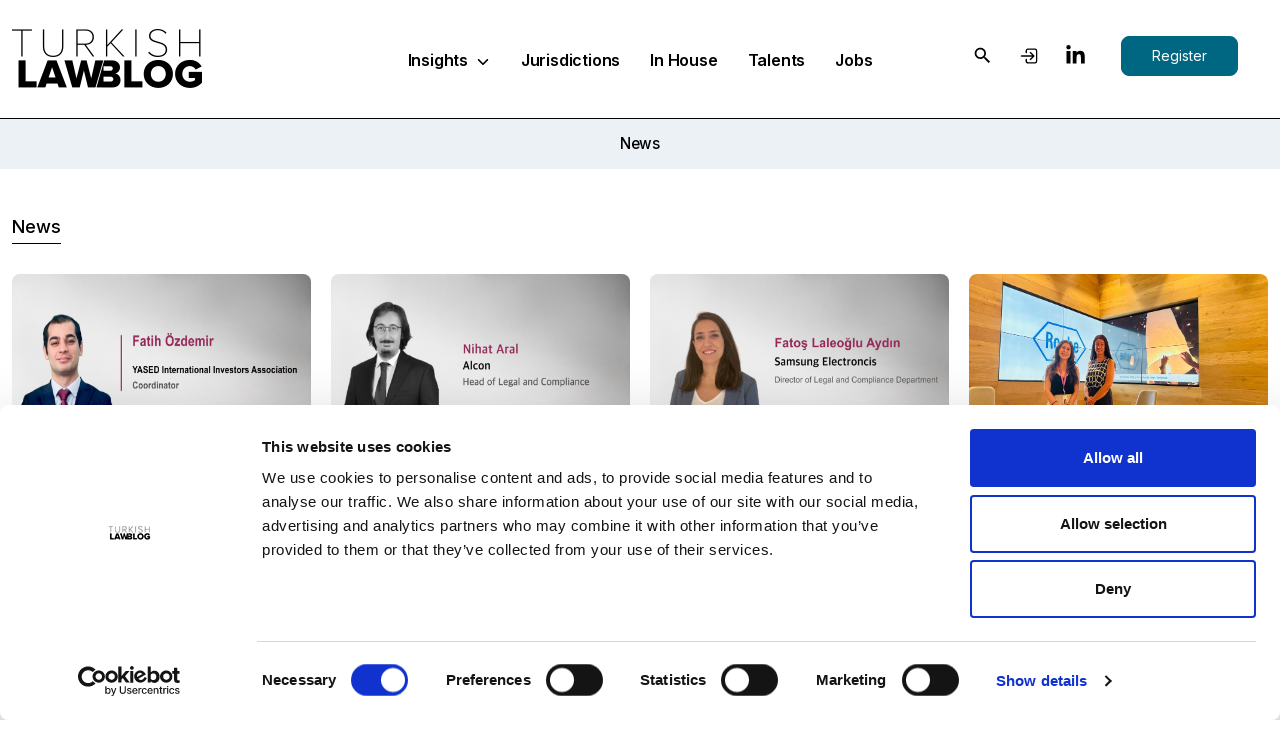

--- FILE ---
content_type: text/html; charset=UTF-8
request_url: https://turkishlawblog.com/news
body_size: 31599
content:
<!doctype html>
<html lang="en">
<head>
    <meta charset="UTF-8">
    <meta name="viewport"
          content="width=device-width, user-scalable=no, initial-scale=1.0, maximum-scale=1.0, minimum-scale=1.0">
    <meta http-equiv="X-UA-Compatible" content="ie=edge">
    <title>Turkish Law Blog - News</title>
    <link rel="stylesheet" href="https://turkishlawblog.com/assets/css/syle.css">
    <link rel="stylesheet" href="https://turkishlawblog.com/assets/css/jquery.toast.min.css">
    <link rel="stylesheet" href="https://turkishlawblog.com/assets/css/extra.css?v=1.0.1">
    <link rel="icon" type="image/png" sizes="32x32" href="https://turkishlawblog.com/assets/images/favicon-32x32.png">
    <meta name="description" content="Turkish Law Blog is a platform providing a comprehensive source of legal updates, analysis, insights, and news on Turkish law &amp; the legal market.  We gather together leading experts from law firms and academia to report on the latest developments on the industry.  With an innovative format of high-quality, and timely examination of Turkish law, we aim to become the go-to platform.  From business law to human rights and construction industry to arbitration, we aim to provide unique information at the cross roads of law, business and society from the perspective of Turkish law.">
    <meta name="keywords" content="Turkish Law Blog,TLB">
    <link
        rel="stylesheet"
        href="https://cdn.jsdelivr.net/npm/swiper@11/swiper-bundle.min.css"
    />

    <style>

        .page-left img{
            max-width: 100%;
        }

        #detail-page .title{
            opacity: 0.8;
            font-weight: 600;
            font-size: 22px;
            line-height: 26px;
            margin-bottom: 15px;
            display: block;
            color: var(--priamary-color);
        }

        .title-item-list{
            padding: 0 !important;
            margin: 0 !important;
            list-style-type: none !important;
        }

        .title-item-list li a {
            display: block;
            color: #828282;
            font-weight: 500;
            font-size: 14px;
            position: relative;
            padding-left: 15px;
            box-sizing: border-box;
        }

        .title-item-list li a.active {
            color: #006783;
        }

        .title-item-list li a:before {
            content: '';
            position: absolute;
            left: 0;
            top: 8px;
            width: 6px;
            height: 6px;
            border-radius: 6px;
            background-color: #828282;

        }

        .title-item-list li {
            margin-bottom: 5px;
        }

        .title-item-list li:last-child {
            margin-bottom: 0;
        }

        @media  screen and (max-width: 767px){
            #content #detail-page .news-img.detail-img img{
                height: auto !important;
            }
        }

    </style>

</head>
<body>


<header>
    <div class="container h-100">
        <div class="row align-items-center h-100">
            <div class="col-xl-3 col-6 logo">
                <a href="https://turkishlawblog.com">
                    <img class="img-fluid" src="https://turkishlawblog.s3.eu-central-1.amazonaws.com/img/turkish-law-blog-1709999282.webp" alt="TurkishLawBlog">
                </a>
            </div>
            <div class="col-xl-6 collapse-header h-100">
                <ul class="header-ul h-100">
                    <li>
                        <a href="/" class="header-item">
                            Insights
                            <img style="margin-left: 3px;" src="https://turkishlawblog.com/assets/images/chevron-down.svg"
                                 width="16">
                        </a>
                        <div class="mega-menu hide">
                            <div class="left-category">
                                <div class="scroll">
                                                                                                                        <a class="active" href="#"
                                               style="display: flex;align-items: center">
                                                <span style="flex:1;">
                                                    Banking, Finance &amp; Capital Markets
                                                </span>
                                                <ion-icon name="chevron-forward" style="float: right;"></ion-icon>
                                            </a>
                                                                                    <a class="" href="#"
                                               style="display: flex;align-items: center">
                                                <span style="flex:1;">
                                                    Business Development
                                                </span>
                                                <ion-icon name="chevron-forward" style="float: right;"></ion-icon>
                                            </a>
                                                                                    <a class="" href="#"
                                               style="display: flex;align-items: center">
                                                <span style="flex:1;">
                                                    Commercial &amp; Corporate
                                                </span>
                                                <ion-icon name="chevron-forward" style="float: right;"></ion-icon>
                                            </a>
                                                                                    <a class="" href="#"
                                               style="display: flex;align-items: center">
                                                <span style="flex:1;">
                                                    Competition
                                                </span>
                                                <ion-icon name="chevron-forward" style="float: right;"></ion-icon>
                                            </a>
                                                                                    <a class="" href="#"
                                               style="display: flex;align-items: center">
                                                <span style="flex:1;">
                                                    Construction
                                                </span>
                                                <ion-icon name="chevron-forward" style="float: right;"></ion-icon>
                                            </a>
                                                                                    <a class="" href="#"
                                               style="display: flex;align-items: center">
                                                <span style="flex:1;">
                                                    Data Protection &amp; Privacy
                                                </span>
                                                <ion-icon name="chevron-forward" style="float: right;"></ion-icon>
                                            </a>
                                                                                    <a class="" href="#"
                                               style="display: flex;align-items: center">
                                                <span style="flex:1;">
                                                    Dispute Resolution
                                                </span>
                                                <ion-icon name="chevron-forward" style="float: right;"></ion-icon>
                                            </a>
                                                                                    <a class="" href="#"
                                               style="display: flex;align-items: center">
                                                <span style="flex:1;">
                                                    E-Commerce
                                                </span>
                                                <ion-icon name="chevron-forward" style="float: right;"></ion-icon>
                                            </a>
                                                                                    <a class="" href="#"
                                               style="display: flex;align-items: center">
                                                <span style="flex:1;">
                                                    Energy &amp; Natural Resources
                                                </span>
                                                <ion-icon name="chevron-forward" style="float: right;"></ion-icon>
                                            </a>
                                                                                    <a class="" href="#"
                                               style="display: flex;align-items: center">
                                                <span style="flex:1;">
                                                    ESG, Sustainability and Impact Investing
                                                </span>
                                                <ion-icon name="chevron-forward" style="float: right;"></ion-icon>
                                            </a>
                                                                                    <a class="" href="#"
                                               style="display: flex;align-items: center">
                                                <span style="flex:1;">
                                                    Fintech
                                                </span>
                                                <ion-icon name="chevron-forward" style="float: right;"></ion-icon>
                                            </a>
                                                                                    <a class="" href="#"
                                               style="display: flex;align-items: center">
                                                <span style="flex:1;">
                                                    Insurance &amp; Reinsurance
                                                </span>
                                                <ion-icon name="chevron-forward" style="float: right;"></ion-icon>
                                            </a>
                                                                                    <a class="" href="#"
                                               style="display: flex;align-items: center">
                                                <span style="flex:1;">
                                                    Intellectual Property
                                                </span>
                                                <ion-icon name="chevron-forward" style="float: right;"></ion-icon>
                                            </a>
                                                                                    <a class="" href="#"
                                               style="display: flex;align-items: center">
                                                <span style="flex:1;">
                                                    International Trade &amp; Sanctions
                                                </span>
                                                <ion-icon name="chevron-forward" style="float: right;"></ion-icon>
                                            </a>
                                                                                    <a class="" href="#"
                                               style="display: flex;align-items: center">
                                                <span style="flex:1;">
                                                    Labor &amp; Employment
                                                </span>
                                                <ion-icon name="chevron-forward" style="float: right;"></ion-icon>
                                            </a>
                                                                                    <a class="" href="#"
                                               style="display: flex;align-items: center">
                                                <span style="flex:1;">
                                                    Legal Technology
                                                </span>
                                                <ion-icon name="chevron-forward" style="float: right;"></ion-icon>
                                            </a>
                                                                                    <a class="" href="#"
                                               style="display: flex;align-items: center">
                                                <span style="flex:1;">
                                                    Life Sciences &amp; Healthcare
                                                </span>
                                                <ion-icon name="chevron-forward" style="float: right;"></ion-icon>
                                            </a>
                                                                                    <a class="" href="#"
                                               style="display: flex;align-items: center">
                                                <span style="flex:1;">
                                                    Media &amp; Entertainment
                                                </span>
                                                <ion-icon name="chevron-forward" style="float: right;"></ion-icon>
                                            </a>
                                                                                    <a class="" href="#"
                                               style="display: flex;align-items: center">
                                                <span style="flex:1;">
                                                    Mergers &amp; Acquisitions
                                                </span>
                                                <ion-icon name="chevron-forward" style="float: right;"></ion-icon>
                                            </a>
                                                                                    <a class="" href="#"
                                               style="display: flex;align-items: center">
                                                <span style="flex:1;">
                                                    Real Estate
                                                </span>
                                                <ion-icon name="chevron-forward" style="float: right;"></ion-icon>
                                            </a>
                                                                                    <a class="" href="#"
                                               style="display: flex;align-items: center">
                                                <span style="flex:1;">
                                                    Restructuring &amp; Insolvency
                                                </span>
                                                <ion-icon name="chevron-forward" style="float: right;"></ion-icon>
                                            </a>
                                                                                    <a class="" href="#"
                                               style="display: flex;align-items: center">
                                                <span style="flex:1;">
                                                    Startup Law &amp; Entrepreneurship
                                                </span>
                                                <ion-icon name="chevron-forward" style="float: right;"></ion-icon>
                                            </a>
                                                                                    <a class="" href="#"
                                               style="display: flex;align-items: center">
                                                <span style="flex:1;">
                                                    Tax
                                                </span>
                                                <ion-icon name="chevron-forward" style="float: right;"></ion-icon>
                                            </a>
                                                                                    <a class="" href="#"
                                               style="display: flex;align-items: center">
                                                <span style="flex:1;">
                                                    Technology &amp; Telecoms
                                                </span>
                                                <ion-icon name="chevron-forward" style="float: right;"></ion-icon>
                                            </a>
                                                                                    <a class="" href="#"
                                               style="display: flex;align-items: center">
                                                <span style="flex:1;">
                                                    Transport
                                                </span>
                                                <ion-icon name="chevron-forward" style="float: right;"></ion-icon>
                                            </a>
                                                                                    <a class="" href="#"
                                               style="display: flex;align-items: center">
                                                <span style="flex:1;">
                                                    White-Collar Crimes &amp; Investigations
                                                </span>
                                                <ion-icon name="chevron-forward" style="float: right;"></ion-icon>
                                            </a>
                                                                            
                                </div>
                            </div>
                            <div class="insight-tab">
                                                                                                            <div class="tab-content">
                                            <div class="title">Latest Insights
                                                <a href="https://turkishlawblog.com/insights/category/banking-finance-capital-markets">View
                                                    All Insights
                                                    <ion-icon name="chevron-forward-outline"></ion-icon>
                                                </a>
                                            </div>
                                            <div class="post-list">
                                                                                                                                                            <div class="post-item">
                                                            <a href="https://turkishlawblog.com/insights/detail/capital-markets-board-of-turkiye-2026-revaluation-rates-and-ipo-thresholds">
                                                                <h3>Capital Markets Board of Türkiye 2026-Revaluation Rates and IPO Thresholds</h3>
                                                                <p>The Capital Markets Board of Türkiye (“CMB”) updated the amounts subject to revaluation for 2026 with its decision dated 30 December 2025 and numbered 68/2461 (“Decision”), announced in the Capital Markets Board Bulletin dated 31 December 2025 and numbered 2025/68.</p>
                                                            </a>
                                                            <div class="grid-post">
                                                                <a href="https://turkishlawblog.com/contributors/detail/gen-temizer " class="firm-img-item">
                                                                                                                                            <img
                                                                            src="https://turkishlawblog.s3.eu-central-1.amazonaws.com/firm/gen-temizer-1714129131.webp"
                                                                            class="img-fluid"
                                                                            alt="Gen Temizer">
                                                                                                                                    </a>
                                                                <div class="author-list">
                                                                    <div class="group">
                                                                                                                                                                                                                                                                                                                        <div class="author-item"><a
                                                                                            href="https://turkishlawblog.com/writer/detail/dila-topuz">Dila Topuz</a>
                                                                                    </div>
                                                                                
                                                                                                                                                                                                                                                <div class="author-item"><a
                                                                                            href="https://turkishlawblog.com/writer/detail/berke-yalcin">Berke Yalçın</a>
                                                                                    </div>
                                                                                
                                                                                                                                                                                                                                                <div class="author-item"><a
                                                                                            href="https://turkishlawblog.com/writer/detail/orhan-ataman">Orhan Ataman</a>
                                                                                    </div>
                                                                                
                                                                                                                                                                                                                        </div>
                                                                </div>
                                                                <div class="created-at">
                                                                    10.01.2026
                                                                </div>
                                                            </div>
                                                        </div>
                                                                                                            <div class="post-item">
                                                            <a href="https://turkishlawblog.com/insights/detail/doviz-kredisi-yasagi-yumusatildi">
                                                                <h3>Döviz Kredisi Yasağı Yumuşatıldı</h3>
                                                                <p>Türkiye Cumhuriyet Merkez Bankası, Sermaye Hareketleri Genelgesi’nde 4 Kasım 2025 tarihinde yaptığı değişikliklerle döviz kredisi kısıtlamalarına yeni bir istisna getirdi.</p>
                                                            </a>
                                                            <div class="grid-post">
                                                                <a href="https://turkishlawblog.com/contributors/detail/esin-attorney-partnership " class="firm-img-item">
                                                                                                                                            <img
                                                                            src="https://turkishlawblog.s3.eu-central-1.amazonaws.com/firm/esin-attorney-partnership_2022_12_21_12-12_1671625821.webp"
                                                                            class="img-fluid"
                                                                            alt="Esin Attorney Partnership">
                                                                                                                                    </a>
                                                                <div class="author-list">
                                                                    <div class="group">
                                                                                                                                                                                                                                                                                                                        <div class="author-item"><a
                                                                                            href="https://turkishlawblog.com/writer/detail/muhsin-keskin">Muhsin Keskin</a>
                                                                                    </div>
                                                                                
                                                                                                                                                                                                                                                <div class="author-item"><a
                                                                                            href="https://turkishlawblog.com/writer/detail/oyku-ruya-turkogullari">Öykü Rüya Türkoğulları</a>
                                                                                    </div>
                                                                                
                                                                                                                                                                                                                        </div>
                                                                </div>
                                                                <div class="created-at">
                                                                    12.11.2025
                                                                </div>
                                                            </div>
                                                        </div>
                                                                                                            <div class="post-item">
                                                            <a href="https://turkishlawblog.com/insights/detail/fx-borrowing-ban-softened">
                                                                <h3>FX Borrowing Ban Softened</h3>
                                                                <p>The Central Bank of the Republic of Türkiye introduced amendments to the Capital Movements Circular on November 4, 2025 introducing a new exception to the foreign currency borrowing restrictions.</p>
                                                            </a>
                                                            <div class="grid-post">
                                                                <a href="https://turkishlawblog.com/contributors/detail/esin-attorney-partnership " class="firm-img-item">
                                                                                                                                            <img
                                                                            src="https://turkishlawblog.s3.eu-central-1.amazonaws.com/firm/esin-attorney-partnership_2022_12_21_12-12_1671625821.webp"
                                                                            class="img-fluid"
                                                                            alt="Esin Attorney Partnership">
                                                                                                                                    </a>
                                                                <div class="author-list">
                                                                    <div class="group">
                                                                                                                                                                                                                                                                                                                        <div class="author-item"><a
                                                                                            href="https://turkishlawblog.com/writer/detail/muhsin-keskin">Muhsin Keskin</a>
                                                                                    </div>
                                                                                
                                                                                                                                                                                                                                                <div class="author-item"><a
                                                                                            href="https://turkishlawblog.com/writer/detail/oyku-ruya-turkogullari">Öykü Rüya Türkoğulları</a>
                                                                                    </div>
                                                                                
                                                                                                                                                                                                                        </div>
                                                                </div>
                                                                <div class="created-at">
                                                                    11.11.2025
                                                                </div>
                                                            </div>
                                                        </div>
                                                                                                                                                </div>
                                        </div>
                                                                            <div class="tab-content">
                                            <div class="title">Latest Insights
                                                <a href="https://turkishlawblog.com/insights/category/business-development">View
                                                    All Insights
                                                    <ion-icon name="chevron-forward-outline"></ion-icon>
                                                </a>
                                            </div>
                                            <div class="post-list">
                                                                                            </div>
                                        </div>
                                                                            <div class="tab-content">
                                            <div class="title">Latest Insights
                                                <a href="https://turkishlawblog.com/insights/category/commercial-corporate">View
                                                    All Insights
                                                    <ion-icon name="chevron-forward-outline"></ion-icon>
                                                </a>
                                            </div>
                                            <div class="post-list">
                                                                                                                                                            <div class="post-item">
                                                            <a href="https://turkishlawblog.com/insights/detail/constitutional-court-rules-that-statutory-interest-does-not-apply-to-non-contractual-obligations">
                                                                <h3>Constitutional Court Rules That Statutory Interest Does Not Apply to Non-Contractual Obligations</h3>
                                                                <p>With its decision of 22 July 2025 and published in the Official Gazette on 1 December 2025 (E. 2024/24, K. 2025/164), the Constitutional Court ruled that ...</p>
                                                            </a>
                                                            <div class="grid-post">
                                                                <a href="https://turkishlawblog.com/contributors/detail/ozdirekcan-dundar-senocak-ak " class="firm-img-item">
                                                                                                                                            <img
                                                                            src="https://turkishlawblog.s3.eu-central-1.amazonaws.com/firm/ozdirekcan-dundar-senocak-ak-1738745186.webp"
                                                                            class="img-fluid"
                                                                            alt="Özdirekcan Dündar Şenocak Ak">
                                                                                                                                    </a>
                                                                <div class="author-list">
                                                                    <div class="group">
                                                                                                                                                                                                                                                                                                                        <div class="author-item"><a
                                                                                            href="https://turkishlawblog.com/writer/detail/ali-osman-ak">Ali Osman Ak</a>
                                                                                    </div>
                                                                                
                                                                                                                                                                                                                                                <div class="author-item"><a
                                                                                            href="https://turkishlawblog.com/writer/detail/cem-uzel">Cem Uzel</a>
                                                                                    </div>
                                                                                
                                                                                                                                                                                                                        </div>
                                                                </div>
                                                                <div class="created-at">
                                                                    05.12.2025
                                                                </div>
                                                            </div>
                                                        </div>
                                                                                                            <div class="post-item">
                                                            <a href="https://turkishlawblog.com/insights/detail/regulation-on-venture-capital-funds-to-be-supported-by-the-ministry-of-industry-and-technology-is-published">
                                                                <h3>Regulation on Venture Capital Funds to be Supported by the Ministry of Industry and Technology is Published</h3>
                                                                <p>The Regulation on Participation in Venture Capital Funds and Venture Capital Practices was published in the Official Gazette dated 28.11.2025 and numbered 33091 and entered into force on the date of its publication.</p>
                                                            </a>
                                                            <div class="grid-post">
                                                                <a href="https://turkishlawblog.com/contributors/detail/acar-ergonen-attorney-partnership " class="firm-img-item">
                                                                                                                                            <img
                                                                            src="https://turkishlawblog.s3.eu-central-1.amazonaws.com/firm/acar-ergonen-attorney-partnership-1714667545.webp"
                                                                            class="img-fluid"
                                                                            alt="Acar &amp; Ergönen Attorney Partnership">
                                                                                                                                    </a>
                                                                <div class="author-list">
                                                                    <div class="group">
                                                                                                                                                                                                                                                                                                                        <div class="author-item"><a
                                                                                            href="https://turkishlawblog.com/writer/detail/sila-eyvaz-sir">Sıla Eyvaz Şir</a>
                                                                                    </div>
                                                                                
                                                                                                                                                                                                                                                <div class="author-item"><a
                                                                                            href="https://turkishlawblog.com/writer/detail/elif-aksoz-bayraktar">Elif Aksöz Bayraktar</a>
                                                                                    </div>
                                                                                
                                                                                                                                                                                                                                                <div class="author-item"><a
                                                                                            href="https://turkishlawblog.com/writer/detail/berk-can-isbilen">Berk Can İşbilen</a>
                                                                                    </div>
                                                                                
                                                                                                                                                                                                                        </div>
                                                                </div>
                                                                <div class="created-at">
                                                                    04.12.2025
                                                                </div>
                                                            </div>
                                                        </div>
                                                                                                            <div class="post-item">
                                                            <a href="https://turkishlawblog.com/insights/detail/kasim-ayi-indirimleri-indirimler-hangi-fiyat-uzerinden-hesaplanacak-11112025">
                                                                <h3>Kasım Ayı İndirimleri - İndirimler Hangi Fiyat Üzerinden Hesaplanacak (11.11.2025)</h3>
                                                                <p>11 Ekim 2025 tarihli Resmi Gazete’de yayımlanan Fiyat Etiketi Yönetmeliğinde Değişiklik Yapılmasına Dair Yönetmelik ile Fiyat Etiketi Yönetmeliği’nde önemli değişiklikler meydana geldi.</p>
                                                            </a>
                                                            <div class="grid-post">
                                                                <a href="https://turkishlawblog.com/contributors/detail/yazicioglu-legal " class="firm-img-item">
                                                                                                                                            <img
                                                                            src="https://turkishlawblog.s3.eu-central-1.amazonaws.com/firm/yazicioglu-legal_2023_12_15_10-12_1702637350.webp"
                                                                            class="img-fluid"
                                                                            alt="YAZICIOGLU LEGAL">
                                                                                                                                    </a>
                                                                <div class="author-list">
                                                                    <div class="group">
                                                                                                                                                                                                                                                                                                                        <div class="author-item"><a
                                                                                            href="https://turkishlawblog.com/writer/detail/bora-yazicioglu">Bora Yazıcıoğlu</a>
                                                                                    </div>
                                                                                
                                                                                                                                                                                                                                                <div class="author-item"><a
                                                                                            href="https://turkishlawblog.com/writer/detail/simge-yuce">Simge Yüce</a>
                                                                                    </div>
                                                                                
                                                                                                                                                                                                                                                <div class="author-item"><a
                                                                                            href="https://turkishlawblog.com/writer/detail/cagatay-efe-tatar">Çağatay Efe Tatar</a>
                                                                                    </div>
                                                                                
                                                                                                                                                                                                                        </div>
                                                                </div>
                                                                <div class="created-at">
                                                                    12.11.2025
                                                                </div>
                                                            </div>
                                                        </div>
                                                                                                                                                </div>
                                        </div>
                                                                            <div class="tab-content">
                                            <div class="title">Latest Insights
                                                <a href="https://turkishlawblog.com/insights/category/competition">View
                                                    All Insights
                                                    <ion-icon name="chevron-forward-outline"></ion-icon>
                                                </a>
                                            </div>
                                            <div class="post-list">
                                                                                                                                                            <div class="post-item">
                                                            <a href="https://turkishlawblog.com/insights/detail/declaratory-and-injunction-actions-in-unfair-competition-law">
                                                                <h3>Declaratory and Injunction Actions in Unfair Competition Law</h3>
                                                                <p>The maturation of capitalism, the resulting increase in competition, and the consequent need for legal regulations have paved the way for the development of unfair competition law.</p>
                                                            </a>
                                                            <div class="grid-post">
                                                                <a href="https://turkishlawblog.com/contributors/detail/gulers-partners " class="firm-img-item">
                                                                                                                                            <img
                                                                            src="https://turkishlawblog.s3.eu-central-1.amazonaws.com/firm/gulers-partners-1765993664.webp"
                                                                            class="img-fluid"
                                                                            alt="Gulers &amp; Partners">
                                                                                                                                    </a>
                                                                <div class="author-list">
                                                                    <div class="group">
                                                                                                                                                                                                                                                                                                                        <div class="author-item"><a
                                                                                            href="https://turkishlawblog.com/writer/detail/elif-cagla-keskinkilic">Elif Çağla Keskinkılıç</a>
                                                                                    </div>
                                                                                
                                                                                                                                                                                                                        </div>
                                                                </div>
                                                                <div class="created-at">
                                                                    18.12.2025
                                                                </div>
                                                            </div>
                                                        </div>
                                                                                                            <div class="post-item">
                                                            <a href="https://turkishlawblog.com/insights/detail/red-bull-v-commission-abuse-of-dominance-and-procedural-safeguards">
                                                                <h3>Red Bull V Commission – Abuse of Dominance and Procedural Safeguards</h3>
                                                                <p>The European Commission (“The Commission”) has recently opened a formal investigation into Red Bull to inquire as to whether it has infringed competition rules in the energy drinks sector.</p>
                                                            </a>
                                                            <div class="grid-post">
                                                                <a href="https://turkishlawblog.com/contributors/detail/gen-temizer " class="firm-img-item">
                                                                                                                                            <img
                                                                            src="https://turkishlawblog.s3.eu-central-1.amazonaws.com/firm/gen-temizer-1714129131.webp"
                                                                            class="img-fluid"
                                                                            alt="Gen Temizer">
                                                                                                                                    </a>
                                                                <div class="author-list">
                                                                    <div class="group">
                                                                                                                                                                                                                                                                                                                        <div class="author-item"><a
                                                                                            href="https://turkishlawblog.com/writer/detail/bulut-girgin">Bulut Girgin</a>
                                                                                    </div>
                                                                                
                                                                                                                                                                                                                                                <div class="author-item"><a
                                                                                            href="https://turkishlawblog.com/writer/detail/mustafa-polat">Mustafa Polat</a>
                                                                                    </div>
                                                                                
                                                                                                                                                                                                                                                <div class="author-item"><a
                                                                                            href="https://turkishlawblog.com/writer/detail/filippa-angelaki">Filippa Angelaki</a>
                                                                                    </div>
                                                                                
                                                                                                                                                                                                                        </div>
                                                                </div>
                                                                <div class="created-at">
                                                                    17.12.2025
                                                                </div>
                                                            </div>
                                                        </div>
                                                                                                            <div class="post-item">
                                                            <a href="https://turkishlawblog.com/insights/detail/turkiye-newsletter-no24-competition-market-overview">
                                                                <h3>Türkiye Newsletter No.24 | Competition Market Overview</h3>
                                                                <p>This competition law newsletter provides an overview of the latest developments in relation to the Turkish competition market and the implementation of Law No 4054 on the Protection of Competition ...</p>
                                                            </a>
                                                            <div class="grid-post">
                                                                <a href="https://turkishlawblog.com/contributors/detail/ozdirekcan-dundar-senocak-ak " class="firm-img-item">
                                                                                                                                            <img
                                                                            src="https://turkishlawblog.s3.eu-central-1.amazonaws.com/firm/ozdirekcan-dundar-senocak-ak-1738745186.webp"
                                                                            class="img-fluid"
                                                                            alt="Özdirekcan Dündar Şenocak Ak">
                                                                                                                                    </a>
                                                                <div class="author-list">
                                                                    <div class="group">
                                                                                                                                                                                                                                                                                                                        <div class="author-item"><a
                                                                                            href="https://turkishlawblog.com/writer/detail/arpat-senocak">Arpat Şenocak</a>
                                                                                    </div>
                                                                                
                                                                                                                                                                                                                                                <div class="author-item"><a
                                                                                            href="https://turkishlawblog.com/writer/detail/iklim-gulsun-aytekin">İklim Gülsün Aytekin</a>
                                                                                    </div>
                                                                                
                                                                                                                                                                                                                                                <div class="author-item"><a
                                                                                            href="https://turkishlawblog.com/writer/detail/ali-koc">Ali Koç</a>
                                                                                    </div>
                                                                                
                                                                                                                                                                                                                        </div>
                                                                </div>
                                                                <div class="created-at">
                                                                    02.12.2025
                                                                </div>
                                                            </div>
                                                        </div>
                                                                                                                                                </div>
                                        </div>
                                                                            <div class="tab-content">
                                            <div class="title">Latest Insights
                                                <a href="https://turkishlawblog.com/insights/category/construction">View
                                                    All Insights
                                                    <ion-icon name="chevron-forward-outline"></ion-icon>
                                                </a>
                                            </div>
                                            <div class="post-list">
                                                                                                                                                            <div class="post-item">
                                                            <a href="https://turkishlawblog.com/insights/detail/fidic-sozlesmelerine-turk-hukuku-penceresinden-bir-bakis">
                                                                <h3>FIDIC Sözleşmelerine Türk Hukuku Penceresinden Bir Bakış</h3>
                                                                <p>Uluslararası inşaat projeleri, yüksek maliyetleri, teknik karmaşıklıkları ve uzun süreli yapım süreçleri nedeniyle taraflar arasında ayrıntılı ve dengeli sözleşme düzenlemelerini zorunlu kılmaktadır.</p>
                                                            </a>
                                                            <div class="grid-post">
                                                                <a href="https://turkishlawblog.com/contributors/detail/ssi-law-firm " class="firm-img-item">
                                                                                                                                            <img
                                                                            src="https://turkishlawblog.s3.eu-central-1.amazonaws.com/firm/senol-sahin-ilgin-law-firm-1736679063.webp"
                                                                            class="img-fluid"
                                                                            alt="SSI Law Firm">
                                                                                                                                    </a>
                                                                <div class="author-list">
                                                                    <div class="group">
                                                                                                                                                                                                                                                                                                                        <div class="author-item"><a
                                                                                            href="https://turkishlawblog.com/writer/detail/oguz-comert">Oğuz Cömert</a>
                                                                                    </div>
                                                                                
                                                                                                                                                                                                                                                <div class="author-item"><a
                                                                                            href="https://turkishlawblog.com/writer/detail/edanur-ugur">Edanur Uğur</a>
                                                                                    </div>
                                                                                
                                                                                                                                                                                                                        </div>
                                                                </div>
                                                                <div class="created-at">
                                                                    09.10.2025
                                                                </div>
                                                            </div>
                                                        </div>
                                                                                                            <div class="post-item">
                                                            <a href="https://turkishlawblog.com/insights/detail/an-overview-of-fidic-contracts-from-the-perspective-of-turkish-law">
                                                                <h3>An Overview of FIDIC Contracts From the Perspective of Turkish Law</h3>
                                                                <p>Due to their high costs, technical complexity and lengthy construction processes, international construction projects necessitate detailed and balanced contractual arrangements between the parties.</p>
                                                            </a>
                                                            <div class="grid-post">
                                                                <a href="https://turkishlawblog.com/contributors/detail/ssi-law-firm " class="firm-img-item">
                                                                                                                                            <img
                                                                            src="https://turkishlawblog.s3.eu-central-1.amazonaws.com/firm/senol-sahin-ilgin-law-firm-1736679063.webp"
                                                                            class="img-fluid"
                                                                            alt="SSI Law Firm">
                                                                                                                                    </a>
                                                                <div class="author-list">
                                                                    <div class="group">
                                                                                                                                                                                                                                                                                                                        <div class="author-item"><a
                                                                                            href="https://turkishlawblog.com/writer/detail/oguz-comert">Oğuz Cömert</a>
                                                                                    </div>
                                                                                
                                                                                                                                                                                                                                                <div class="author-item"><a
                                                                                            href="https://turkishlawblog.com/writer/detail/edanur-ugur">Edanur Uğur</a>
                                                                                    </div>
                                                                                
                                                                                                                                                                                                                        </div>
                                                                </div>
                                                                <div class="created-at">
                                                                    03.10.2025
                                                                </div>
                                                            </div>
                                                        </div>
                                                                                                            <div class="post-item">
                                                            <a href="https://turkishlawblog.com/insights/detail/judicial-shift-in-precedent-regarding-revenue-sharing-construction-contracts-the-principle-of-reliance-on-the-land-registry-reinforced">
                                                                <h3>Judicial Shift in Precedent Regarding Revenue-Sharing Construction Contracts: The Principle of Reliance on the Land Registry Reinforced</h3>
                                                                <p>The Turkish Court of Cassation has issued a landmark decision reinforcing the principle of reliance on the land registry.</p>
                                                            </a>
                                                            <div class="grid-post">
                                                                <a href="https://turkishlawblog.com/contributors/detail/gen-temizer " class="firm-img-item">
                                                                                                                                            <img
                                                                            src="https://turkishlawblog.s3.eu-central-1.amazonaws.com/firm/gen-temizer-1714129131.webp"
                                                                            class="img-fluid"
                                                                            alt="Gen Temizer">
                                                                                                                                    </a>
                                                                <div class="author-list">
                                                                    <div class="group">
                                                                                                                                                                                                                                                                                                                        <div class="author-item"><a
                                                                                            href="https://turkishlawblog.com/writer/detail/omer-erdogan">Ömer Erdoğan</a>
                                                                                    </div>
                                                                                
                                                                                                                                                                                                                                                <div class="author-item"><a
                                                                                            href="https://turkishlawblog.com/writer/detail/gizem-esen">Gizem Esen</a>
                                                                                    </div>
                                                                                
                                                                                                                                                                                                                                                <div class="author-item"><a
                                                                                            href="https://turkishlawblog.com/writer/detail/kivanc-turan">Kıvanç Turan</a>
                                                                                    </div>
                                                                                
                                                                                                                                                                                                                                                <div class="author-item"><a
                                                                                            href="https://turkishlawblog.com/writer/detail/yagiz-buyukcolpan">Yağız Büyükçolpan</a>
                                                                                    </div>
                                                                                
                                                                                                                                                                                                                        </div>
                                                                </div>
                                                                <div class="created-at">
                                                                    06.08.2025
                                                                </div>
                                                            </div>
                                                        </div>
                                                                                                                                                </div>
                                        </div>
                                                                            <div class="tab-content">
                                            <div class="title">Latest Insights
                                                <a href="https://turkishlawblog.com/insights/category/data-protection-privacy">View
                                                    All Insights
                                                    <ion-icon name="chevron-forward-outline"></ion-icon>
                                                </a>
                                            </div>
                                            <div class="post-list">
                                                                                                                                                            <div class="post-item">
                                                            <a href="https://turkishlawblog.com/insights/detail/kisisel-saglik-verilerine-erisim-hakkinda-yeni-bir-sayfa-acildi">
                                                                <h3>Kişisel Sağlık Verilerine Erişim Hakkında Yeni Bir Sayfa Açıldı!</h3>
                                                                <p>Sağlık verisi işlenen hizmetlerde kişisel sağlık verilerine erişimin prensipleri Kişisel Sağlık Verileri Hakkında Yönetmelik (“Yönetmelik”) ile belirleniyor.</p>
                                                            </a>
                                                            <div class="grid-post">
                                                                <a href="https://turkishlawblog.com/contributors/detail/yazicioglu-legal " class="firm-img-item">
                                                                                                                                            <img
                                                                            src="https://turkishlawblog.s3.eu-central-1.amazonaws.com/firm/yazicioglu-legal_2023_12_15_10-12_1702637350.webp"
                                                                            class="img-fluid"
                                                                            alt="YAZICIOGLU LEGAL">
                                                                                                                                    </a>
                                                                <div class="author-list">
                                                                    <div class="group">
                                                                                                                                                                                                                                                                                                                        <div class="author-item"><a
                                                                                            href="https://turkishlawblog.com/writer/detail/bora-yazicioglu">Bora Yazıcıoğlu</a>
                                                                                    </div>
                                                                                
                                                                                                                                                                                                                                                <div class="author-item"><a
                                                                                            href="https://turkishlawblog.com/writer/detail/cagatay-efe-tatar">Çağatay Efe Tatar</a>
                                                                                    </div>
                                                                                
                                                                                                                                                                                                                        </div>
                                                                </div>
                                                                <div class="created-at">
                                                                    15.12.2025
                                                                </div>
                                                            </div>
                                                        </div>
                                                                                                            <div class="post-item">
                                                            <a href="https://turkishlawblog.com/insights/detail/personal-data-protection-authoritys-principle-decision-on-the-recording-of-turkish-id-card-photocopies-in-the-tourism-and-hospitality-sector">
                                                                <h3>Personal Data Protection Authority’s Principle Decision on the Recording of Turkish ID Card Photocopies in the Tourism and Hospitality Sector</h3>
                                                                <p>The Personal Data Protection Authority (“Authority”) published its Principle Decision regarding the recording of photocopies of Turkish ID cards...</p>
                                                            </a>
                                                            <div class="grid-post">
                                                                <a href="https://turkishlawblog.com/contributors/detail/gen-temizer " class="firm-img-item">
                                                                                                                                            <img
                                                                            src="https://turkishlawblog.s3.eu-central-1.amazonaws.com/firm/gen-temizer-1714129131.webp"
                                                                            class="img-fluid"
                                                                            alt="Gen Temizer">
                                                                                                                                    </a>
                                                                <div class="author-list">
                                                                    <div class="group">
                                                                                                                                                                                                                                                                                                                        <div class="author-item"><a
                                                                                            href="https://turkishlawblog.com/writer/detail/seray-apak">Seray Apak</a>
                                                                                    </div>
                                                                                
                                                                                                                                                                                                                                                <div class="author-item"><a
                                                                                            href="https://turkishlawblog.com/writer/detail/irmak-seymen-varat">Irmak Seymen Varat</a>
                                                                                    </div>
                                                                                
                                                                                                                                                                                                                                                <div class="author-item"><a
                                                                                            href="https://turkishlawblog.com/writer/detail/ebru-temizer">Ebru Temizer</a>
                                                                                    </div>
                                                                                
                                                                                                                                                                                                                                                <div class="author-item"><a
                                                                                            href="https://turkishlawblog.com/writer/detail/efe-ozpehlivan">Efe Özpehlivan</a>
                                                                                    </div>
                                                                                
                                                                                                                                                                                                                        </div>
                                                                </div>
                                                                <div class="created-at">
                                                                    10.12.2025
                                                                </div>
                                                            </div>
                                                        </div>
                                                                                                            <div class="post-item">
                                                            <a href="https://turkishlawblog.com/insights/detail/draft-law-on-measures-concerning-ai-generated-content">
                                                                <h3>Draft Law on Measures Concerning AI-Generated Content</h3>
                                                                <p>On 7 November 2025, a draft law amending the Turkish Penal Code and certain other laws was submitted to the Grand National Assembly of Türkiye.</p>
                                                            </a>
                                                            <div class="grid-post">
                                                                <a href="https://turkishlawblog.com/contributors/detail/ozdirekcan-dundar-senocak-ak " class="firm-img-item">
                                                                                                                                            <img
                                                                            src="https://turkishlawblog.s3.eu-central-1.amazonaws.com/firm/ozdirekcan-dundar-senocak-ak-1738745186.webp"
                                                                            class="img-fluid"
                                                                            alt="Özdirekcan Dündar Şenocak Ak">
                                                                                                                                    </a>
                                                                <div class="author-list">
                                                                    <div class="group">
                                                                                                                                                                                                                                                                                                                        <div class="author-item"><a
                                                                                            href="https://turkishlawblog.com/writer/detail/arpat-senocak">Arpat Şenocak</a>
                                                                                    </div>
                                                                                
                                                                                                                                                                                                                                                <div class="author-item"><a
                                                                                            href="https://turkishlawblog.com/writer/detail/ali-koc">Ali Koç</a>
                                                                                    </div>
                                                                                
                                                                                                                                                                                                                        </div>
                                                                </div>
                                                                <div class="created-at">
                                                                    26.11.2025
                                                                </div>
                                                            </div>
                                                        </div>
                                                                                                                                                </div>
                                        </div>
                                                                            <div class="tab-content">
                                            <div class="title">Latest Insights
                                                <a href="https://turkishlawblog.com/insights/category/dispute-resolution">View
                                                    All Insights
                                                    <ion-icon name="chevron-forward-outline"></ion-icon>
                                                </a>
                                            </div>
                                            <div class="post-list">
                                                                                                                                                            <div class="post-item">
                                                            <a href="https://turkishlawblog.com/insights/detail/the-statutory-provision-establishing-the-24-legal-interest-rate">
                                                                <h3>The Statutory Provision Establishing the 24% Legal Interest Rate</h3>
                                                                <p>The Constitutional Court (“Court”), pursuant to its decision dated 22.07.2025 and numbered 2024/24 E. – 2025/164 K., published in the Official Gazette dated 01.12.2025 and numbered 33094 (“Decision”)</p>
                                                            </a>
                                                            <div class="grid-post">
                                                                <a href="https://turkishlawblog.com/contributors/detail/aksu-caliskan-beygo-attorney-partnership-asc-law " class="firm-img-item">
                                                                                                                                            <img
                                                                            src="https://turkishlawblog.s3.eu-central-1.amazonaws.com/firm/aksu-caliskan-beygo-attorney-partnership-asc-law-1730445610.webp"
                                                                            class="img-fluid"
                                                                            alt="Aksu Çalışkan Beygo Attorney Partnership (‘ASC Law’)">
                                                                                                                                    </a>
                                                                <div class="author-list">
                                                                    <div class="group">
                                                                                                                                                                                                                                                                                                                        <div class="author-item"><a
                                                                                            href="https://turkishlawblog.com/writer/detail/kemal-taga">Kemal Tağa</a>
                                                                                    </div>
                                                                                
                                                                                                                                                                                                                                                <div class="author-item"><a
                                                                                            href="https://turkishlawblog.com/writer/detail/zeynep-kalem">Zeynep Kalem</a>
                                                                                    </div>
                                                                                
                                                                                                                                                                                                                        </div>
                                                                </div>
                                                                <div class="created-at">
                                                                    17.12.2025
                                                                </div>
                                                            </div>
                                                        </div>
                                                                                                            <div class="post-item">
                                                            <a href="https://turkishlawblog.com/insights/detail/tebligat-kanunu-madde-21-isiginda-teblig-imkansizligi-halleri">
                                                                <h3>Tebligat Kanunu Madde 21 Işığında Tebliğ İmkansızlığı Halleri</h3>
                                                                <p>Olağan hayat akışında kişilerin her an bilinen adreslerinde bulunuyor olmaları gerçekçi bir bakış olmayıp, adreste kimse bulunmuyorken yapılan tebligatlarının akıbetinin belirlenmesi tebligat hukuku ve medeni usul hukuku bakımından önem arz etmektedir.</p>
                                                            </a>
                                                            <div class="grid-post">
                                                                <a href="https://turkishlawblog.com/contributors/detail/aslan-tok-attorney-partnership " class="firm-img-item">
                                                                                                                                            <img
                                                                            src="https://turkishlawblog.s3.eu-central-1.amazonaws.com/firm/aslan-tok-attorney-partnership-1739902780.webp"
                                                                            class="img-fluid"
                                                                            alt="Aslan &amp; Tok Attorney Partnership">
                                                                                                                                    </a>
                                                                <div class="author-list">
                                                                    <div class="group">
                                                                                                                                                                                                                                                                                                                        <div class="author-item"><a
                                                                                            href="https://turkishlawblog.com/writer/detail/furkan-sadi-ozkal">Furkan Sadi Özkal</a>
                                                                                    </div>
                                                                                
                                                                                                                                                                                                                                                <div class="author-item"><a
                                                                                            href="https://turkishlawblog.com/writer/detail/ayse-melike-kablan">Ayşe Melike Kablan</a>
                                                                                    </div>
                                                                                
                                                                                                                                                                                                                        </div>
                                                                </div>
                                                                <div class="created-at">
                                                                    07.12.2025
                                                                </div>
                                                            </div>
                                                        </div>
                                                                                                            <div class="post-item">
                                                            <a href="https://turkishlawblog.com/insights/detail/circumstances-of-impossible-service-in-the-light-of-article-21-of-the-notification-law">
                                                                <h3>Circumstances of Impossible Service in the Light of Article 21 of the Notification Law</h3>
                                                                <p>It is not a realistic perspective for individuals to be present at their known addresses at all times in the ordinary course of life, and determining the fate of notifications made ...</p>
                                                            </a>
                                                            <div class="grid-post">
                                                                <a href="https://turkishlawblog.com/contributors/detail/aslan-tok-attorney-partnership " class="firm-img-item">
                                                                                                                                            <img
                                                                            src="https://turkishlawblog.s3.eu-central-1.amazonaws.com/firm/aslan-tok-attorney-partnership-1739902780.webp"
                                                                            class="img-fluid"
                                                                            alt="Aslan &amp; Tok Attorney Partnership">
                                                                                                                                    </a>
                                                                <div class="author-list">
                                                                    <div class="group">
                                                                                                                                                                                                                                                                                                                        <div class="author-item"><a
                                                                                            href="https://turkishlawblog.com/writer/detail/furkan-sadi-ozkal">Furkan Sadi Özkal</a>
                                                                                    </div>
                                                                                
                                                                                                                                                                                                                                                <div class="author-item"><a
                                                                                            href="https://turkishlawblog.com/writer/detail/ayse-melike-kablan">Ayşe Melike Kablan</a>
                                                                                    </div>
                                                                                
                                                                                                                                                                                                                        </div>
                                                                </div>
                                                                <div class="created-at">
                                                                    05.12.2025
                                                                </div>
                                                            </div>
                                                        </div>
                                                                                                                                                </div>
                                        </div>
                                                                            <div class="tab-content">
                                            <div class="title">Latest Insights
                                                <a href="https://turkishlawblog.com/insights/category/e-commerce">View
                                                    All Insights
                                                    <ion-icon name="chevron-forward-outline"></ion-icon>
                                                </a>
                                            </div>
                                            <div class="post-list">
                                                                                                                                                            <div class="post-item">
                                                            <a href="https://turkishlawblog.com/insights/detail/elektronik-ticaret-ve-tuketici-hukuku-mevzuatinda-yakin-zamanda-yapilan-kapsamli-degisiklikler">
                                                                <h3>Elektronik Ticaret ve Tüketici Hukuku Mevzuatında Yakın Zamanda Yapılan Kapsamlı Değişiklikler</h3>
                                                                <p>2025 yılı itibarıyla, elektronik ticaret alanında hem hizmet sağlayıcıların yükümlülüklerini hem de tüketici haklarını yeniden düzenleyen mevzuat değişiklikleri hayata geçirilmiştir.</p>
                                                            </a>
                                                            <div class="grid-post">
                                                                <a href="https://turkishlawblog.com/contributors/detail/acar-ergonen-attorney-partnership " class="firm-img-item">
                                                                                                                                            <img
                                                                            src="https://turkishlawblog.s3.eu-central-1.amazonaws.com/firm/acar-ergonen-attorney-partnership-1714667545.webp"
                                                                            class="img-fluid"
                                                                            alt="Acar &amp; Ergönen Attorney Partnership">
                                                                                                                                    </a>
                                                                <div class="author-list">
                                                                    <div class="group">
                                                                                                                                                                                                                                                                                                                        <div class="author-item"><a
                                                                                            href="https://turkishlawblog.com/writer/detail/isil-gizem-demirtas">Işıl Gizem Demirtaş</a>
                                                                                    </div>
                                                                                
                                                                                                                                                                                                                                                <div class="author-item"><a
                                                                                            href="https://turkishlawblog.com/writer/detail/elif-aksoz-bayraktar">Elif Aksöz Bayraktar</a>
                                                                                    </div>
                                                                                
                                                                                                                                                                                                                        </div>
                                                                </div>
                                                                <div class="created-at">
                                                                    17.06.2025
                                                                </div>
                                                            </div>
                                                        </div>
                                                                                                            <div class="post-item">
                                                            <a href="https://turkishlawblog.com/insights/detail/mesafeli-sozlesmeler-yonetmeliginde-degisiklik-cayma-hakkinda-iade-masraflari-artik-tuketicilere-yuklenemeyecek">
                                                                <h3>Mesafeli Sözleşmeler Yönetmeliği’nde Değişiklik: Cayma Hakkında İade Masrafları Artık Tüketicilere Yüklenemeyecek</h3>
                                                                <p>Mesafeli Sözleşmeler Yönetmeliğinde Değişiklik Yapılmasına Dair Yönetmelik, 24 Mayıs 2025 tarihli Resmî Gazete’de yayımlandı ve 1 Ocak 2026 tarihinde yürürlüğe girecek.</p>
                                                            </a>
                                                            <div class="grid-post">
                                                                <a href="https://turkishlawblog.com/contributors/detail/ozdagistanli-ekici-attorney-partnership " class="firm-img-item">
                                                                                                                                            <img
                                                                            src="https://turkishlawblog.s3.eu-central-1.amazonaws.com/firm/ozdagistanli-ekici-attorney-partnership_2022_12_19_17-12_1671471207.webp"
                                                                            class="img-fluid"
                                                                            alt="Özdağıstanli Ekici Attorney Partnership">
                                                                                                                                    </a>
                                                                <div class="author-list">
                                                                    <div class="group">
                                                                                                                                                                                                                                                                                                                        <div class="author-item"><a
                                                                                            href="https://turkishlawblog.com/writer/detail/hatice-ekici-taga">Hatice Ekici Tağa</a>
                                                                                    </div>
                                                                                
                                                                                                                                                                                                                                                <div class="author-item"><a
                                                                                            href="https://turkishlawblog.com/writer/detail/ceren-elyildirim">Ceren Elyıldırım</a>
                                                                                    </div>
                                                                                
                                                                                                                                                                                                                        </div>
                                                                </div>
                                                                <div class="created-at">
                                                                    02.06.2025
                                                                </div>
                                                            </div>
                                                        </div>
                                                                                                            <div class="post-item">
                                                            <a href="https://turkishlawblog.com/insights/detail/amendment-to-the-distance-contracts-regulation-consumers-will-no-longer-bear-return-costs">
                                                                <h3>Amendment to the Distance Contracts Regulation: Consumers Will No Longer Bear Return Costs</h3>
                                                                <p>The Regulation Amending the Distance Contracts Regulation was published in the Official Gazette dated 24 May 2025 and will enter into force on 1 January 2026.</p>
                                                            </a>
                                                            <div class="grid-post">
                                                                <a href="https://turkishlawblog.com/contributors/detail/ozdagistanli-ekici-attorney-partnership " class="firm-img-item">
                                                                                                                                            <img
                                                                            src="https://turkishlawblog.s3.eu-central-1.amazonaws.com/firm/ozdagistanli-ekici-attorney-partnership_2022_12_19_17-12_1671471207.webp"
                                                                            class="img-fluid"
                                                                            alt="Özdağıstanli Ekici Attorney Partnership">
                                                                                                                                    </a>
                                                                <div class="author-list">
                                                                    <div class="group">
                                                                                                                                                                                                                                                                                                                        <div class="author-item"><a
                                                                                            href="https://turkishlawblog.com/writer/detail/hatice-ekici-taga">Hatice Ekici Tağa</a>
                                                                                    </div>
                                                                                
                                                                                                                                                                                                                                                <div class="author-item"><a
                                                                                            href="https://turkishlawblog.com/writer/detail/ceren-elyildirim">Ceren Elyıldırım</a>
                                                                                    </div>
                                                                                
                                                                                                                                                                                                                        </div>
                                                                </div>
                                                                <div class="created-at">
                                                                    30.05.2025
                                                                </div>
                                                            </div>
                                                        </div>
                                                                                                                                                </div>
                                        </div>
                                                                            <div class="tab-content">
                                            <div class="title">Latest Insights
                                                <a href="https://turkishlawblog.com/insights/category/energy-natural-resources">View
                                                    All Insights
                                                    <ion-icon name="chevron-forward-outline"></ion-icon>
                                                </a>
                                            </div>
                                            <div class="post-list">
                                                                                                                                                            <div class="post-item">
                                                            <a href="https://turkishlawblog.com/insights/detail/amendments-related-to-unlicensed-electricity-generation-in-turkiye">
                                                                <h3>Amendments Related to Unlicensed Electricity Generation in Türkiye</h3>
                                                                <p>The regulations on unlicensed electricity generation in Türkiye were amended by the Regulation Amending the Regulation on Unlicensed Generation in the Electricity Market ...</p>
                                                            </a>
                                                            <div class="grid-post">
                                                                <a href="https://turkishlawblog.com/contributors/detail/kst-law-in-cooperation-with-kinstellar " class="firm-img-item">
                                                                                                                                            <img
                                                                            src="https://turkishlawblog.s3.eu-central-1.amazonaws.com/firm/kst-law-in-cooperation-with-kinstellar-1753266869.webp"
                                                                            class="img-fluid"
                                                                            alt="KST Law, in cooperation with Kinstellar">
                                                                                                                                    </a>
                                                                <div class="author-list">
                                                                    <div class="group">
                                                                                                                                                                                                                                                                                                                        <div class="author-item"><a
                                                                                            href="https://turkishlawblog.com/writer/detail/nihal-dilan-canturk">Nihal Dilan Cantürk</a>
                                                                                    </div>
                                                                                
                                                                                                                                                                                                                                                <div class="author-item"><a
                                                                                            href="https://turkishlawblog.com/writer/detail/helin-akbulut">Helin Akbulut</a>
                                                                                    </div>
                                                                                
                                                                                                                                                                                                                        </div>
                                                                </div>
                                                                <div class="created-at">
                                                                    02.12.2025
                                                                </div>
                                                            </div>
                                                        </div>
                                                                                                            <div class="post-item">
                                                            <a href="https://turkishlawblog.com/insights/detail/epdk-piyasalarda-seffafliga-ve-piyasa-bozucu-davranislara-iliskin-yonetmelik-taslagini-goruse-acti">
                                                                <h3>EPDK Piyasalarda Şeffaflığa ve Piyasa Bozucu Davranışlara İlişkin Yönetmelik Taslağı’nı Görüşe Açtı</h3>
                                                                <p>Enerji Piyasası Düzenleme Kurumu (“EPDK”), 14.10.2025 tarihinde yayımlanan duyurusu ile “Enerji Piyasalarında ve Çevresel Piyasalarda Şeffaflığa ve Piyasa Bozucu Davranışlara İlişkin Yönetmelik Taslağı”nı ...</p>
                                                            </a>
                                                            <div class="grid-post">
                                                                <a href="https://turkishlawblog.com/contributors/detail/ege-cakirca " class="firm-img-item">
                                                                                                                                            <img
                                                                            src="https://turkishlawblog.s3.eu-central-1.amazonaws.com/firm/ege-cakirca-attorneys-at-law-1746442004.webp"
                                                                            class="img-fluid"
                                                                            alt="EGE • ÇAKIRCA">
                                                                                                                                    </a>
                                                                <div class="author-list">
                                                                    <div class="group">
                                                                                                                                                                                                                                                                                                                        <div class="author-item"><a
                                                                                            href="https://turkishlawblog.com/writer/detail/solen-ceran">Şölen Ceran</a>
                                                                                    </div>
                                                                                
                                                                                                                                                                                                                                                <div class="author-item"><a
                                                                                            href="https://turkishlawblog.com/writer/detail/mehmet-furkan-caki">Mehmet Furkan Çakı</a>
                                                                                    </div>
                                                                                
                                                                                                                                                                                                                        </div>
                                                                </div>
                                                                <div class="created-at">
                                                                    03.11.2025
                                                                </div>
                                                            </div>
                                                        </div>
                                                                                                            <div class="post-item">
                                                            <a href="https://turkishlawblog.com/insights/detail/super-permit-regulation-significant-amendments-to-mining-energy-and-environmental-legislation">
                                                                <h3>Super Permit Regulation: Significant Amendments to Mining, Energy and Environmental Legislation</h3>
                                                                <p>Law No. 7554 on the Amendment of Certain Laws, which introduces substantial changes to mining, energy, environmental and pasture legislation, entered into force following its publication in the Official Gazette dated 24 July 2025 and numbered 32965.</p>
                                                            </a>
                                                            <div class="grid-post">
                                                                <a href="https://turkishlawblog.com/contributors/detail/esin-attorney-partnership " class="firm-img-item">
                                                                                                                                            <img
                                                                            src="https://turkishlawblog.s3.eu-central-1.amazonaws.com/firm/esin-attorney-partnership_2022_12_21_12-12_1671625821.webp"
                                                                            class="img-fluid"
                                                                            alt="Esin Attorney Partnership">
                                                                                                                                    </a>
                                                                <div class="author-list">
                                                                    <div class="group">
                                                                                                                                                                                                                                                                                                                        <div class="author-item"><a
                                                                                            href="https://turkishlawblog.com/writer/detail/seyma-olgun">Şeyma Olgun</a>
                                                                                    </div>
                                                                                
                                                                                                                                                                                                                                                <div class="author-item"><a
                                                                                            href="https://turkishlawblog.com/writer/detail/bertan-baskaya">Bertan Başkaya</a>
                                                                                    </div>
                                                                                
                                                                                                                                                                                                                                                <div class="author-item"><a
                                                                                            href="https://turkishlawblog.com/writer/detail/ali-can-eroglu">Ali Can Eroglu</a>
                                                                                    </div>
                                                                                
                                                                                                                                                                                                                        </div>
                                                                </div>
                                                                <div class="created-at">
                                                                    25.08.2025
                                                                </div>
                                                            </div>
                                                        </div>
                                                                                                                                                </div>
                                        </div>
                                                                            <div class="tab-content">
                                            <div class="title">Latest Insights
                                                <a href="https://turkishlawblog.com/insights/category/esg-sustainability-and-impact-investing">View
                                                    All Insights
                                                    <ion-icon name="chevron-forward-outline"></ion-icon>
                                                </a>
                                            </div>
                                            <div class="post-list">
                                                                                                                                                            <div class="post-item">
                                                            <a href="https://turkishlawblog.com/insights/detail/threshold-values-determining-the-scope-of-application-of-the-turkish-sustainability-reporting-standards-have-been-updated">
                                                                <h3>Threshold Values Determining the Scope of Application of the Turkish Sustainability Reporting Standards Have Been Updated</h3>
                                                                <p>The threshold values used to determine the scope of application of the Turkish Sustainability Reporting Standards (the “TSRS”) have been revised by the Public Oversight, Accounting and Auditing Standards Authority.</p>
                                                            </a>
                                                            <div class="grid-post">
                                                                <a href="https://turkishlawblog.com/contributors/detail/ozbilen-aykut-attorney-partnership " class="firm-img-item">
                                                                                                                                            <img
                                                                            src="https://turkishlawblog.s3.eu-central-1.amazonaws.com/firm/ozbilen-aykut-attorney-partnership_2022_12_18_17-12_1671383407.webp"
                                                                            class="img-fluid"
                                                                            alt="Ozbilen Aykut Attorney Partnership">
                                                                                                                                    </a>
                                                                <div class="author-list">
                                                                    <div class="group">
                                                                                                                                                                                                                                                                                                                        <div class="author-item"><a
                                                                                            href="https://turkishlawblog.com/writer/detail/gulbin-murat">Gülbin Murat</a>
                                                                                    </div>
                                                                                
                                                                                                                                                                                                                                                <div class="author-item"><a
                                                                                            href="https://turkishlawblog.com/writer/detail/lara-yoruk">Lara Yörük</a>
                                                                                    </div>
                                                                                
                                                                                                                                                                                                                        </div>
                                                                </div>
                                                                <div class="created-at">
                                                                    20.01.2026
                                                                </div>
                                                            </div>
                                                        </div>
                                                                                                            <div class="post-item">
                                                            <a href="https://turkishlawblog.com/insights/detail/the-ethics-of-gamification-in-the-workplace">
                                                                <h3>The Ethics of Gamification in the Workplace</h3>
                                                                <p>The effectiveness of ethics compliance training in workplaces is often limited due to low interactivity and mandatory formats. Gamification offers an effective method to address this issue. By adding game elements to the training process, it increases employee engagement and enables them to internalize ethical values through experience. Gamification enhances motivation, boosts productivity, and strengthens corporate culture, thereby promoting ethical awareness and behavioral change.</p>
                                                            </a>
                                                            <div class="grid-post">
                                                                <a href="https://turkishlawblog.com/contributors/detail/cbc-law-firm " class="firm-img-item">
                                                                                                                                            <img
                                                                            src="https://turkishlawblog.s3.eu-central-1.amazonaws.com/firm/cbc-law-firm_2022_12_21_13-12_1671630556.webp"
                                                                            class="img-fluid"
                                                                            alt="CBC Law Firm">
                                                                                                                                    </a>
                                                                <div class="author-list">
                                                                    <div class="group">
                                                                                                                                                                                                                                                                                                                        <div class="author-item"><a
                                                                                            href="https://turkishlawblog.com/writer/detail/kemal-altug-ozgun">Kemal Altuğ Özgün</a>
                                                                                    </div>
                                                                                
                                                                                                                                                                                                                                                <div class="author-item"><a
                                                                                            href="https://turkishlawblog.com/writer/detail/beste-bayrak">Beste Bayrak</a>
                                                                                    </div>
                                                                                
                                                                                                                                                                                                                        </div>
                                                                </div>
                                                                <div class="created-at">
                                                                    04.11.2025
                                                                </div>
                                                            </div>
                                                        </div>
                                                                                                            <div class="post-item">
                                                            <a href="https://turkishlawblog.com/insights/detail/new-framework-for-corporate-sustainability-reporting-expertise-announced">
                                                                <h3>New Framework for Corporate Sustainability Reporting Expertise Announced</h3>
                                                                <p>The purpose of the Public Oversight Accounting and Auditing Standards Authority resolution is to set out the principles and procedures regarding the establishment and development of “green-collar” personnel capacity within enterprises, ...</p>
                                                            </a>
                                                            <div class="grid-post">
                                                                <a href="https://turkishlawblog.com/contributors/detail/gen-temizer " class="firm-img-item">
                                                                                                                                            <img
                                                                            src="https://turkishlawblog.s3.eu-central-1.amazonaws.com/firm/gen-temizer-1714129131.webp"
                                                                            class="img-fluid"
                                                                            alt="Gen Temizer">
                                                                                                                                    </a>
                                                                <div class="author-list">
                                                                    <div class="group">
                                                                                                                                                                                                                                                                                                                        <div class="author-item"><a
                                                                                            href="https://turkishlawblog.com/writer/detail/omer-erdogan">Ömer Erdoğan</a>
                                                                                    </div>
                                                                                
                                                                                                                                                                                                                                                <div class="author-item"><a
                                                                                            href="https://turkishlawblog.com/writer/detail/dila-topuz">Dila Topuz</a>
                                                                                    </div>
                                                                                
                                                                                                                                                                                                                                                <div class="author-item"><a
                                                                                            href="https://turkishlawblog.com/writer/detail/efe-ozpehlivan">Efe Özpehlivan</a>
                                                                                    </div>
                                                                                
                                                                                                                                                                                                                                                <div class="author-item"><a
                                                                                            href="https://turkishlawblog.com/writer/detail/berke-yalcin">Berke Yalçın</a>
                                                                                    </div>
                                                                                
                                                                                                                                                                                                                        </div>
                                                                </div>
                                                                <div class="created-at">
                                                                    14.10.2025
                                                                </div>
                                                            </div>
                                                        </div>
                                                                                                                                                </div>
                                        </div>
                                                                            <div class="tab-content">
                                            <div class="title">Latest Insights
                                                <a href="https://turkishlawblog.com/insights/category/fintech">View
                                                    All Insights
                                                    <ion-icon name="chevron-forward-outline"></ion-icon>
                                                </a>
                                            </div>
                                            <div class="post-list">
                                                                                                                                                            <div class="post-item">
                                                            <a href="https://turkishlawblog.com/insights/detail/rekabet-kurumu-fintek-raporunun-odemeler-ekosistemine-etkileri-bolum-x-google-sorusturmasi">
                                                                <h3>Rekabet Kurumu Fintek Raporu’nun Ödemeler Ekosistemine Etkileri Bölüm X: Google Soruşturması</h3>
                                                                <p>22.08.2025 tarihinde Rekabet Kurumu tarafından yapılan açıklama ile Alphabet Inc., Google Ireland Limited, Google LLC, Google International LLC ve Google Reklamcılık ve Pazarlama Ltd. Şti.’den Oluşan Ekonomik Bütünlük hakkında soruşturma açılmasına karar verildiği kamuoyu ile paylaşılmıştır.</p>
                                                            </a>
                                                            <div class="grid-post">
                                                                <a href="https://turkishlawblog.com/contributors/detail/yuksel-attorneys-at-law " class="firm-img-item">
                                                                                                                                            <img
                                                                            src="https://turkishlawblog.s3.eu-central-1.amazonaws.com/firm/yuksel-attorneys-at-law-1739279647.webp"
                                                                            class="img-fluid"
                                                                            alt="Yüksel Attorneys at Law">
                                                                                                                                    </a>
                                                                <div class="author-list">
                                                                    <div class="group">
                                                                                                                                                                                                                                                                                                                        <div class="author-item"><a
                                                                                            href="https://turkishlawblog.com/writer/detail/gokhan-yuksel">Gökhan Yüksel</a>
                                                                                    </div>
                                                                                
                                                                                                                                                                                                                        </div>
                                                                </div>
                                                                <div class="created-at">
                                                                    08.09.2025
                                                                </div>
                                                            </div>
                                                        </div>
                                                                                                            <div class="post-item">
                                                            <a href="https://turkishlawblog.com/insights/detail/the-turkish-competition-authoritys-fintech-reports-effects-on-the-payments-ecosystem">
                                                                <h3>The Turkish Competition Authority’s Fintech Report’s Effects on the Payments Ecosystem</h3>
                                                                <p>On 22.08.2025, the Turkish Competition Authority announced that it had decided to launch an investigation into the economic undertaking comprised of Alphabet Inc., Google Ireland Limited, Google LLC, Google International LLC, and Google Reklamcılık ve Pazarlama Ltd. Şti..</p>
                                                            </a>
                                                            <div class="grid-post">
                                                                <a href="https://turkishlawblog.com/contributors/detail/yuksel-attorneys-at-law " class="firm-img-item">
                                                                                                                                            <img
                                                                            src="https://turkishlawblog.s3.eu-central-1.amazonaws.com/firm/yuksel-attorneys-at-law-1739279647.webp"
                                                                            class="img-fluid"
                                                                            alt="Yüksel Attorneys at Law">
                                                                                                                                    </a>
                                                                <div class="author-list">
                                                                    <div class="group">
                                                                                                                                                                                                                                                                                                                        <div class="author-item"><a
                                                                                            href="https://turkishlawblog.com/writer/detail/gokhan-yuksel">Gökhan Yüksel</a>
                                                                                    </div>
                                                                                
                                                                                                                                                                                                                        </div>
                                                                </div>
                                                                <div class="created-at">
                                                                    02.09.2025
                                                                </div>
                                                            </div>
                                                        </div>
                                                                                                            <div class="post-item">
                                                            <a href="https://turkishlawblog.com/insights/detail/masakin-yeni-teblig-taslagi-finansal-islemlerde-kademeli-beyan-donemi">
                                                                <h3>MASAK’ın Yeni Tebliğ Taslağı: Finansal İşlemlerde Kademeli Beyan Dönemi</h3>
                                                                <p>Mali Suçları Araştırma Kurulu 1 Ağustos’ta yeni bir genel tebliğ taslağı yayımladı. Düzenlemenin EFT, havale ve nakit işlemlerde şeffaflığı artırmayı ve kayıt dışılığı önlemeyi amaçlıyor.</p>
                                                            </a>
                                                            <div class="grid-post">
                                                                <a href="https://turkishlawblog.com/contributors/detail/gokce " class="firm-img-item">
                                                                                                                                            <img
                                                                            src="https://turkishlawblog.s3.eu-central-1.amazonaws.com/firm/gokce-1717588223.webp"
                                                                            class="img-fluid"
                                                                            alt="Gökçe">
                                                                                                                                    </a>
                                                                <div class="author-list">
                                                                    <div class="group">
                                                                                                                                                                                                                                                                                                                        <div class="author-item"><a
                                                                                            href="https://turkishlawblog.com/writer/detail/yagmur-yollu">Yağmur Yollu</a>
                                                                                    </div>
                                                                                
                                                                                                                                                                                                                                                <div class="author-item"><a
                                                                                            href="https://turkishlawblog.com/writer/detail/nimet-sezin-cil">Nimet Sezin Çil</a>
                                                                                    </div>
                                                                                
                                                                                                                                                                                                                        </div>
                                                                </div>
                                                                <div class="created-at">
                                                                    15.08.2025
                                                                </div>
                                                            </div>
                                                        </div>
                                                                                                                                                </div>
                                        </div>
                                                                            <div class="tab-content">
                                            <div class="title">Latest Insights
                                                <a href="https://turkishlawblog.com/insights/category/insurance-reinsurance">View
                                                    All Insights
                                                    <ion-icon name="chevron-forward-outline"></ion-icon>
                                                </a>
                                            </div>
                                            <div class="post-list">
                                                                                                                                                            <div class="post-item">
                                                            <a href="https://turkishlawblog.com/insights/detail/ozel-saglik-sigortalari-yonetmeliginde-degisiklik">
                                                                <h3>Özel Sağlık Sigortaları Yönetmeliğinde Değişiklik</h3>
                                                                <p>20 Ekim 2025 tarihli ve 33053 sayılı Resmî Gazete’de yayımlanan Özel Sağlık Sigortaları Yönetmeliğinde Değişiklik Yapılmasına Dair Yönetmelik ile Özel Sağlık Sigortaları Yönetmeliği’nde değişiklikler yapılmıştır.</p>
                                                            </a>
                                                            <div class="grid-post">
                                                                <a href="https://turkishlawblog.com/contributors/detail/ozdirekcan-dundar-senocak-ak " class="firm-img-item">
                                                                                                                                            <img
                                                                            src="https://turkishlawblog.s3.eu-central-1.amazonaws.com/firm/ozdirekcan-dundar-senocak-ak-1738745186.webp"
                                                                            class="img-fluid"
                                                                            alt="Özdirekcan Dündar Şenocak Ak">
                                                                                                                                    </a>
                                                                <div class="author-list">
                                                                    <div class="group">
                                                                                                                                                                                                                                                                                                                        <div class="author-item"><a
                                                                                            href="https://turkishlawblog.com/writer/detail/arpat-senocak">Arpat Şenocak</a>
                                                                                    </div>
                                                                                
                                                                                                                                                                                                                                                <div class="author-item"><a
                                                                                            href="https://turkishlawblog.com/writer/detail/ali-koc">Ali Koç</a>
                                                                                    </div>
                                                                                
                                                                                                                                                                                                                                                <div class="author-item"><a
                                                                                            href="https://turkishlawblog.com/writer/detail/berk-ilbey-sahinturk">Berk İlbey Şahintürk</a>
                                                                                    </div>
                                                                                
                                                                                                                                                                                                                        </div>
                                                                </div>
                                                                <div class="created-at">
                                                                    28.10.2025
                                                                </div>
                                                            </div>
                                                        </div>
                                                                                                            <div class="post-item">
                                                            <a href="https://turkishlawblog.com/insights/detail/amendment-to-the-regulation-on-private-health-insurance">
                                                                <h3>Amendment to the Regulation on Private Health Insurance</h3>
                                                                <p>The Regulation Amending the Regulation on Private Health Insurance was published in Official Gazette No 33053 on 20 October 2025, introducing amendments to the Regulation on Private Health Insurance.</p>
                                                            </a>
                                                            <div class="grid-post">
                                                                <a href="https://turkishlawblog.com/contributors/detail/ozdirekcan-dundar-senocak-ak " class="firm-img-item">
                                                                                                                                            <img
                                                                            src="https://turkishlawblog.s3.eu-central-1.amazonaws.com/firm/ozdirekcan-dundar-senocak-ak-1738745186.webp"
                                                                            class="img-fluid"
                                                                            alt="Özdirekcan Dündar Şenocak Ak">
                                                                                                                                    </a>
                                                                <div class="author-list">
                                                                    <div class="group">
                                                                                                                                                                                                                                                                                                                        <div class="author-item"><a
                                                                                            href="https://turkishlawblog.com/writer/detail/arpat-senocak">Arpat Şenocak</a>
                                                                                    </div>
                                                                                
                                                                                                                                                                                                                                                <div class="author-item"><a
                                                                                            href="https://turkishlawblog.com/writer/detail/ali-koc">Ali Koç</a>
                                                                                    </div>
                                                                                
                                                                                                                                                                                                                                                <div class="author-item"><a
                                                                                            href="https://turkishlawblog.com/writer/detail/berk-ilbey-sahinturk">Berk İlbey Şahintürk</a>
                                                                                    </div>
                                                                                
                                                                                                                                                                                                                        </div>
                                                                </div>
                                                                <div class="created-at">
                                                                    28.10.2025
                                                                </div>
                                                            </div>
                                                        </div>
                                                                                                            <div class="post-item">
                                                            <a href="https://turkishlawblog.com/insights/detail/legal-issues-arising-in-autonomous-driverless-vehicles-liability-and-privacy">
                                                                <h3>Legal Issues Arising in Autonomous (Driverless) Vehicles: Liability and Privacy</h3>
                                                                <p>Rapid technological developments in the automotive sector have led to the increased presence of autonomous (driverless) vehicles in traffic in some countries around the world, thereby bringing related legal issues to the forefront.</p>
                                                            </a>
                                                            <div class="grid-post">
                                                                <a href="https://turkishlawblog.com/contributors/detail/gun-partners " class="firm-img-item">
                                                                                                                                            <img
                                                                            src="https://turkishlawblog.s3.eu-central-1.amazonaws.com/firm/gun-partners_2022_12_10_11-12_1670662145.webp"
                                                                            class="img-fluid"
                                                                            alt="Gün + Partners">
                                                                                                                                    </a>
                                                                <div class="author-list">
                                                                    <div class="group">
                                                                                                                                                                                                                                                                                                                        <div class="author-item"><a
                                                                                            href="https://turkishlawblog.com/writer/detail/aysel-korkmaz-yatkin">Aysel Korkmaz Yatkın</a>
                                                                                    </div>
                                                                                
                                                                                                                                                                                                                                                <div class="author-item"><a
                                                                                            href="https://turkishlawblog.com/writer/detail/begum-yavuzdogan-okumus">Begüm Yavuzdoğan Okumuş</a>
                                                                                    </div>
                                                                                
                                                                                                                                                                                                                        </div>
                                                                </div>
                                                                <div class="created-at">
                                                                    25.07.2025
                                                                </div>
                                                            </div>
                                                        </div>
                                                                                                                                                </div>
                                        </div>
                                                                            <div class="tab-content">
                                            <div class="title">Latest Insights
                                                <a href="https://turkishlawblog.com/insights/category/intellectual-property">View
                                                    All Insights
                                                    <ion-icon name="chevron-forward-outline"></ion-icon>
                                                </a>
                                            </div>
                                            <div class="post-list">
                                                                                                                                                            <div class="post-item">
                                                            <a href="https://turkishlawblog.com/insights/detail/when-3d-trademarks-and-designs-become-an-antitrust-problem-the-turkish-competition-authoritys-controversial-tetra-laval-decision">
                                                                <h3>When 3D Trademarks and Designs Become an Antitrust Problem: The Turkish Competition Authority’s Controversial Tetra Laval Decision</h3>
                                                                <p>The Turkish Competition Authority’s 2024 Tetra Laval decision marks a significant development in the relationship between industrial property rights and competition law.</p>
                                                            </a>
                                                            <div class="grid-post">
                                                                <a href="https://turkishlawblog.com/contributors/detail/deris-attorney-at-law-partnership " class="firm-img-item">
                                                                                                                                            <img
                                                                            src="https://turkishlawblog.s3.eu-central-1.amazonaws.com/firm/deris-attorney-at-law-partnership_2023_11_30_13-11_1701349750.webp"
                                                                            class="img-fluid"
                                                                            alt="Deris Attorney-at-Law Partnership">
                                                                                                                                    </a>
                                                                <div class="author-list">
                                                                    <div class="group">
                                                                                                                                                                                                                                                                                                                        <div class="author-item"><a
                                                                                            href="https://turkishlawblog.com/writer/detail/okan-can">Okan Çan</a>
                                                                                    </div>
                                                                                
                                                                                                                                                                                                                        </div>
                                                                </div>
                                                                <div class="created-at">
                                                                    07.12.2025
                                                                </div>
                                                            </div>
                                                        </div>
                                                                                                            <div class="post-item">
                                                            <a href="https://turkishlawblog.com/insights/detail/blue-washing-in-design-applications-proper-use-of-masking-techniques-before-the-turkish-patent-and-trademark-office-tpto">
                                                                <h3>Blue Washing in Design Applications: Proper Use of Masking Techniques Before the Turkish Patent and Trademark Office (TPTO)</h3>
                                                                <p>This article focuses on the use of blue washing in Turkish design filings, with particular emphasis on how the technique is assessed by the TPTO, how it fits within the framework of Industrial Property Code No. 6769,  ...</p>
                                                            </a>
                                                            <div class="grid-post">
                                                                <a href="https://turkishlawblog.com/contributors/detail/deris-attorney-at-law-partnership " class="firm-img-item">
                                                                                                                                            <img
                                                                            src="https://turkishlawblog.s3.eu-central-1.amazonaws.com/firm/deris-attorney-at-law-partnership_2023_11_30_13-11_1701349750.webp"
                                                                            class="img-fluid"
                                                                            alt="Deris Attorney-at-Law Partnership">
                                                                                                                                    </a>
                                                                <div class="author-list">
                                                                    <div class="group">
                                                                                                                                                                                                                                                                                                                        <div class="author-item"><a
                                                                                            href="https://turkishlawblog.com/writer/detail/bengu-deniz-aktas">Bengü Deniz Aktaş</a>
                                                                                    </div>
                                                                                
                                                                                                                                                                                                                        </div>
                                                                </div>
                                                                <div class="created-at">
                                                                    02.12.2025
                                                                </div>
                                                            </div>
                                                        </div>
                                                                                                            <div class="post-item">
                                                            <a href="https://turkishlawblog.com/insights/detail/misleading-ads-and-beyond-key-compliance-insights-for-advertisers-under-turkish-law">
                                                                <h3>Misleading Ads and Beyond: Key Compliance Insights for Advertisers under Turkish Law</h3>
                                                                <p>Advertising compliance under Turkish law now prioritizes consumer perception over advertiser intent.</p>
                                                            </a>
                                                            <div class="grid-post">
                                                                <a href="https://turkishlawblog.com/contributors/detail/deris-attorney-at-law-partnership " class="firm-img-item">
                                                                                                                                            <img
                                                                            src="https://turkishlawblog.s3.eu-central-1.amazonaws.com/firm/deris-attorney-at-law-partnership_2023_11_30_13-11_1701349750.webp"
                                                                            class="img-fluid"
                                                                            alt="Deris Attorney-at-Law Partnership">
                                                                                                                                    </a>
                                                                <div class="author-list">
                                                                    <div class="group">
                                                                                                                                                                                                                                                                                                                        <div class="author-item"><a
                                                                                            href="https://turkishlawblog.com/writer/detail/busra-bicakci">Büşra Bıçakcı</a>
                                                                                    </div>
                                                                                
                                                                                                                                                                                                                        </div>
                                                                </div>
                                                                <div class="created-at">
                                                                    20.11.2025
                                                                </div>
                                                            </div>
                                                        </div>
                                                                                                                                                </div>
                                        </div>
                                                                            <div class="tab-content">
                                            <div class="title">Latest Insights
                                                <a href="https://turkishlawblog.com/insights/category/international-trade-sanctions">View
                                                    All Insights
                                                    <ion-icon name="chevron-forward-outline"></ion-icon>
                                                </a>
                                            </div>
                                            <div class="post-list">
                                                                                                                                                            <div class="post-item">
                                                            <a href="https://turkishlawblog.com/insights/detail/the-br-international-trade-report-november-2025">
                                                                <h3>The BR International Trade Report: November 2025</h3>
                                                                <p>The BR International Trade Report, Blank Rome’s monthly digital newsletter highlighting international trade, cross-border investment, and geopolitical risk issues impacting businesses domestically and abroad.</p>
                                                            </a>
                                                            <div class="grid-post">
                                                                <a href="https://turkishlawblog.com/contributors/detail/blank-rome-llp " class="firm-img-item">
                                                                                                                                            <img
                                                                            src="https://turkishlawblog.s3.eu-central-1.amazonaws.com/firm/blank-rome-llp_2024_03_04_10-03_1709547447.webp"
                                                                            class="img-fluid"
                                                                            alt="Blank Rome LLP">
                                                                                                                                    </a>
                                                                <div class="author-list">
                                                                    <div class="group">
                                                                                                                                                                                                                                                                                                                        <div class="author-item"><a
                                                                                            href="https://turkishlawblog.com/writer/detail/anthony-rapa">Anthony Rapa</a>
                                                                                    </div>
                                                                                
                                                                                                                                                                                                                                                <div class="author-item"><a
                                                                                            href="https://turkishlawblog.com/writer/detail/joanne-e-osendarp">Joanne E. Osendarp</a>
                                                                                    </div>
                                                                                
                                                                                                                                                                                                                                                <div class="author-item"><a
                                                                                            href="https://turkishlawblog.com/writer/detail/rachel-d-evans">Rachel D. Evans</a>
                                                                                    </div>
                                                                                
                                                                                                                                                                                                                        </div>
                                                                </div>
                                                                <div class="created-at">
                                                                    02.12.2025
                                                                </div>
                                                            </div>
                                                        </div>
                                                                                                            <div class="post-item">
                                                            <a href="https://turkishlawblog.com/insights/detail/bis-suspends-affiliates-rule-for-one-year-effective-november-10">
                                                                <h3>BIS Suspends &quot;Affiliates Rule&quot; for One Year, Effective November 10</h3>
                                                                <p>On November 10, the U.S. Department of Commerce’s Bureau of Industry and Security (“BIS”) issued a final rule delaying enforcement of the “Affiliates Rule” that BIS issued on September 29.</p>
                                                            </a>
                                                            <div class="grid-post">
                                                                <a href="https://turkishlawblog.com/contributors/detail/blank-rome-llp " class="firm-img-item">
                                                                                                                                            <img
                                                                            src="https://turkishlawblog.s3.eu-central-1.amazonaws.com/firm/blank-rome-llp_2024_03_04_10-03_1709547447.webp"
                                                                            class="img-fluid"
                                                                            alt="Blank Rome LLP">
                                                                                                                                    </a>
                                                                <div class="author-list">
                                                                    <div class="group">
                                                                                                                                                                                                                                                                                                                        <div class="author-item"><a
                                                                                            href="https://turkishlawblog.com/writer/detail/anthony-rapa">Anthony Rapa</a>
                                                                                    </div>
                                                                                
                                                                                                                                                                                                                                                <div class="author-item"><a
                                                                                            href="https://turkishlawblog.com/writer/detail/rachel-d-evans">Rachel D. Evans</a>
                                                                                    </div>
                                                                                
                                                                                                                                                                                                                        </div>
                                                                </div>
                                                                <div class="created-at">
                                                                    12.11.2025
                                                                </div>
                                                            </div>
                                                        </div>
                                                                                                            <div class="post-item">
                                                            <a href="https://turkishlawblog.com/insights/detail/the-br-international-trade-report-october-2025">
                                                                <h3>The BR International Trade Report: October 2025</h3>
                                                                <p>Blank Rome’s monthly digital newsletter highlighting international trade, cross-border investment, and geopolitical risk issues impacting businesses domestically and abroad.</p>
                                                            </a>
                                                            <div class="grid-post">
                                                                <a href="https://turkishlawblog.com/contributors/detail/blank-rome-llp " class="firm-img-item">
                                                                                                                                            <img
                                                                            src="https://turkishlawblog.s3.eu-central-1.amazonaws.com/firm/blank-rome-llp_2024_03_04_10-03_1709547447.webp"
                                                                            class="img-fluid"
                                                                            alt="Blank Rome LLP">
                                                                                                                                    </a>
                                                                <div class="author-list">
                                                                    <div class="group">
                                                                                                                                                                                                                                                                                                                        <div class="author-item"><a
                                                                                            href="https://turkishlawblog.com/writer/detail/anthony-rapa">Anthony Rapa</a>
                                                                                    </div>
                                                                                
                                                                                                                                                                                                                                                <div class="author-item"><a
                                                                                            href="https://turkishlawblog.com/writer/detail/alan-g-kashdan">Alan G. Kashdan</a>
                                                                                    </div>
                                                                                
                                                                                                                                                                                                                                                <div class="author-item"><a
                                                                                            href="https://turkishlawblog.com/writer/detail/joanne-e-osendarp">Joanne E. Osendarp</a>
                                                                                    </div>
                                                                                
                                                                                                                                                                                                                                                <div class="author-item"><a
                                                                                            href="https://turkishlawblog.com/writer/detail/rachel-d-evans">Rachel D. Evans</a>
                                                                                    </div>
                                                                                
                                                                                                                                                                                                                                                <div class="author-item"><a
                                                                                            href="https://turkishlawblog.com/writer/detail/patrick-f-collins">Patrick F. Collins</a>
                                                                                    </div>
                                                                                
                                                                                                                                                                                                                        </div>
                                                                </div>
                                                                <div class="created-at">
                                                                    16.10.2025
                                                                </div>
                                                            </div>
                                                        </div>
                                                                                                                                                </div>
                                        </div>
                                                                            <div class="tab-content">
                                            <div class="title">Latest Insights
                                                <a href="https://turkishlawblog.com/insights/category/labor-employment">View
                                                    All Insights
                                                    <ion-icon name="chevron-forward-outline"></ion-icon>
                                                </a>
                                            </div>
                                            <div class="post-list">
                                                                                                                                                            <div class="post-item">
                                                            <a href="https://turkishlawblog.com/insights/detail/the-decision-of-the-constitutional-court-dated-1-october-2025-and-numbered-202126482">
                                                                <h3>The Decision of the Constitutional Court Dated 1 October 2025 and Numbered 2021/26482</h3>
                                                                <p>The decision of the Constitutional Court (“CC”) dated 1 October 2025 and numbered 2021/26482 (“Decision”) has been published in the Official Gazette dated 6 January 2026 and numbered 33129. In preceding proceedings not forming the subject matter of the present application, the applicant, who was employed as a press operator between 24 January 2007 and 12 December 2014, filed an action for reinstatement on 30 December 2014 following the termination of his employment contract, alleging that the dismissal was not affected on the basis of a valid or just cause. The action was dismissed by the court of first instance on the ground that the termination was based on a valid reason, and the said decision was subsequently upheld by the Court of Cassation on 13 April 2016.</p>
                                                            </a>
                                                            <div class="grid-post">
                                                                <a href="https://turkishlawblog.com/contributors/detail/ozbilen-aykut-attorney-partnership " class="firm-img-item">
                                                                                                                                            <img
                                                                            src="https://turkishlawblog.s3.eu-central-1.amazonaws.com/firm/ozbilen-aykut-attorney-partnership_2022_12_18_17-12_1671383407.webp"
                                                                            class="img-fluid"
                                                                            alt="Ozbilen Aykut Attorney Partnership">
                                                                                                                                    </a>
                                                                <div class="author-list">
                                                                    <div class="group">
                                                                                                                                                                                                                                                                                                                        <div class="author-item"><a
                                                                                            href="https://turkishlawblog.com/writer/detail/zekeriya-basar-ozbilen">Zekeriya Başar Özbilen</a>
                                                                                    </div>
                                                                                
                                                                                                                                                                                                                                                <div class="author-item"><a
                                                                                            href="https://turkishlawblog.com/writer/detail/nimet-gizem-tamciftci">Nimet Gizem Tamçiftçi</a>
                                                                                    </div>
                                                                                
                                                                                                                                                                                                                                                <div class="author-item"><a
                                                                                            href="https://turkishlawblog.com/writer/detail/yigit-alemdaroglu">Yigit Alemdaroğlu</a>
                                                                                    </div>
                                                                                
                                                                                                                                                                                                                        </div>
                                                                </div>
                                                                <div class="created-at">
                                                                    26.01.2026
                                                                </div>
                                                            </div>
                                                        </div>
                                                                                                            <div class="post-item">
                                                            <a href="https://turkishlawblog.com/insights/detail/is-yerinde-kamera-ile-gozetim-faaliyeti">
                                                                <h3>İş Yerinde Kamera ile Gözetim Faaliyeti</h3>
                                                                <p>İşveren, yönetim hakkı kapsamında iş yerinde kamera sistemlerini kullanabilir.</p>
                                                            </a>
                                                            <div class="grid-post">
                                                                <a href="https://turkishlawblog.com/contributors/detail/cbc-law-firm " class="firm-img-item">
                                                                                                                                            <img
                                                                            src="https://turkishlawblog.s3.eu-central-1.amazonaws.com/firm/cbc-law-firm_2022_12_21_13-12_1671630556.webp"
                                                                            class="img-fluid"
                                                                            alt="CBC Law Firm">
                                                                                                                                    </a>
                                                                <div class="author-list">
                                                                    <div class="group">
                                                                                                                                                                                                                                                                                                                        <div class="author-item"><a
                                                                                            href="https://turkishlawblog.com/writer/detail/kemal-altug-ozgun">Kemal Altuğ Özgün</a>
                                                                                    </div>
                                                                                
                                                                                                                                                                                                                                                <div class="author-item"><a
                                                                                            href="https://turkishlawblog.com/writer/detail/tutku-sen-demirel">Tutku Şen Demirel</a>
                                                                                    </div>
                                                                                
                                                                                                                                                                                                                        </div>
                                                                </div>
                                                                <div class="created-at">
                                                                    10.12.2025
                                                                </div>
                                                            </div>
                                                        </div>
                                                                                                            <div class="post-item">
                                                            <a href="https://turkishlawblog.com/insights/detail/biyometrik-veri-isleme-suretiyle-mesai-takibi">
                                                                <h3>Biyometrik Veri İşleme Suretiyle Mesai Takibi</h3>
                                                                <p>Biyometrik veriler; parmak izi, yüz, avuç içi, retina gibi kişiyi diğerinden ayıran, biricik ve genellikle bir ömür boyu değişmeyen özel nitelikli kişisel verilerdir.</p>
                                                            </a>
                                                            <div class="grid-post">
                                                                <a href="https://turkishlawblog.com/contributors/detail/cbc-law-firm " class="firm-img-item">
                                                                                                                                            <img
                                                                            src="https://turkishlawblog.s3.eu-central-1.amazonaws.com/firm/cbc-law-firm_2022_12_21_13-12_1671630556.webp"
                                                                            class="img-fluid"
                                                                            alt="CBC Law Firm">
                                                                                                                                    </a>
                                                                <div class="author-list">
                                                                    <div class="group">
                                                                                                                                                                                                                                                                                                                        <div class="author-item"><a
                                                                                            href="https://turkishlawblog.com/writer/detail/kemal-altug-ozgun">Kemal Altuğ Özgün</a>
                                                                                    </div>
                                                                                
                                                                                                                                                                                                                                                <div class="author-item"><a
                                                                                            href="https://turkishlawblog.com/writer/detail/tutku-sen-demirel">Tutku Şen Demirel</a>
                                                                                    </div>
                                                                                
                                                                                                                                                                                                                        </div>
                                                                </div>
                                                                <div class="created-at">
                                                                    26.11.2025
                                                                </div>
                                                            </div>
                                                        </div>
                                                                                                                                                </div>
                                        </div>
                                                                            <div class="tab-content">
                                            <div class="title">Latest Insights
                                                <a href="https://turkishlawblog.com/insights/category/legal-technology">View
                                                    All Insights
                                                    <ion-icon name="chevron-forward-outline"></ion-icon>
                                                </a>
                                            </div>
                                            <div class="post-list">
                                                                                                                                                            <div class="post-item">
                                                            <a href="https://turkishlawblog.com/insights/detail/yapay-zeka-alaninda-guncel-gelismeler">
                                                                <h3>Yapay Zeka Alanında Güncel Gelişmeler</h3>
                                                                <p>2025 sonunda ülkemizde yapay zeka hukuku alanında iki önemli gelişme gerçekleşti. Bunları aşağıda sizler için derledik.</p>
                                                            </a>
                                                            <div class="grid-post">
                                                                <a href="https://turkishlawblog.com/contributors/detail/yazicioglu-legal " class="firm-img-item">
                                                                                                                                            <img
                                                                            src="https://turkishlawblog.s3.eu-central-1.amazonaws.com/firm/yazicioglu-legal_2023_12_15_10-12_1702637350.webp"
                                                                            class="img-fluid"
                                                                            alt="YAZICIOGLU LEGAL">
                                                                                                                                    </a>
                                                                <div class="author-list">
                                                                    <div class="group">
                                                                                                                                                                                                                                                                                                                        <div class="author-item"><a
                                                                                            href="https://turkishlawblog.com/writer/detail/bora-yazicioglu">Bora Yazıcıoğlu</a>
                                                                                    </div>
                                                                                
                                                                                                                                                                                                                                                <div class="author-item"><a
                                                                                            href="https://turkishlawblog.com/writer/detail/ahmet-yagiz-soymen">Ahmet Yağız Soymen</a>
                                                                                    </div>
                                                                                
                                                                                                                                                                                                                                                <div class="author-item"><a
                                                                                            href="https://turkishlawblog.com/writer/detail/ibrahim-yildirim">İbrahim Yıldırım</a>
                                                                                    </div>
                                                                                
                                                                                                                                                                                                                                                <div class="author-item"><a
                                                                                            href="https://turkishlawblog.com/writer/detail/doga-sati">Doğa Satı</a>
                                                                                    </div>
                                                                                
                                                                                                                                                                                                                                                <div class="author-item"><a
                                                                                            href="https://turkishlawblog.com/writer/detail/assoc-prof-dr-nafiye-yucedag">Assoc. Prof. Dr. Nafiye Yücedağ</a>
                                                                                    </div>
                                                                                
                                                                                                                                                                                                                        </div>
                                                                </div>
                                                                <div class="created-at">
                                                                    18.01.2026
                                                                </div>
                                                            </div>
                                                        </div>
                                                                                                                                                </div>
                                        </div>
                                                                            <div class="tab-content">
                                            <div class="title">Latest Insights
                                                <a href="https://turkishlawblog.com/insights/category/life-sciences-healthcare">View
                                                    All Insights
                                                    <ion-icon name="chevron-forward-outline"></ion-icon>
                                                </a>
                                            </div>
                                            <div class="post-list">
                                                                                                                                                            <div class="post-item">
                                                            <a href="https://turkishlawblog.com/insights/detail/the-decision-on-the-amendment-of-the-decision-on-pricing-of-medicinal-products-for-human-use">
                                                                <h3>The Decision on the Amendment of the Decision on Pricing of Medicinal Products for Human Use</h3>
                                                                <p>The Decision on the Amendment of the Decision on Pricing of Medicinal Products for Human Use (“Amending Decision”) has been published in the Official Gazette dated 19 December 2025. The Amendment Decision shall enter into force one day after its publication date.</p>
                                                            </a>
                                                            <div class="grid-post">
                                                                <a href="https://turkishlawblog.com/contributors/detail/ince-legal " class="firm-img-item">
                                                                                                                                            <img
                                                                            src="https://turkishlawblog.s3.eu-central-1.amazonaws.com/firm/ince-legal-1765390993.webp"
                                                                            class="img-fluid"
                                                                            alt="İnce Legal">
                                                                                                                                    </a>
                                                                <div class="author-list">
                                                                    <div class="group">
                                                                                                                                                                                                                                                                                                                        <div class="author-item"><a
                                                                                            href="https://turkishlawblog.com/writer/detail/nuri-melih-ince">Nuri Melih İnce</a>
                                                                                    </div>
                                                                                
                                                                                                                                                                                                                                                <div class="author-item"><a
                                                                                            href="https://turkishlawblog.com/writer/detail/lara-bayrakdar">Lara Bayrakdar</a>
                                                                                    </div>
                                                                                
                                                                                                                                                                                                                        </div>
                                                                </div>
                                                                <div class="created-at">
                                                                    05.01.2026
                                                                </div>
                                                            </div>
                                                        </div>
                                                                                                            <div class="post-item">
                                                            <a href="https://turkishlawblog.com/insights/detail/regulation-on-promotion-and-information-activities-in-health-services-published">
                                                                <h3>Regulation on Promotion and Information Activities in Health Services Published</h3>
                                                                <p>The Regulation on Promotion and Information Activities in Health Services entered into force upon its publication in the Official Gazette dated November 12, 2025.</p>
                                                            </a>
                                                            <div class="grid-post">
                                                                <a href="https://turkishlawblog.com/contributors/detail/ince-legal " class="firm-img-item">
                                                                                                                                            <img
                                                                            src="https://turkishlawblog.s3.eu-central-1.amazonaws.com/firm/ince-legal-1765390993.webp"
                                                                            class="img-fluid"
                                                                            alt="İnce Legal">
                                                                                                                                    </a>
                                                                <div class="author-list">
                                                                    <div class="group">
                                                                                                                                                                                                                                                                                                                        <div class="author-item"><a
                                                                                            href="https://turkishlawblog.com/writer/detail/nuri-melih-ince">Nuri Melih İnce</a>
                                                                                    </div>
                                                                                
                                                                                                                                                                                                                                                <div class="author-item"><a
                                                                                            href="https://turkishlawblog.com/writer/detail/lara-bayrakdar">Lara Bayrakdar</a>
                                                                                    </div>
                                                                                
                                                                                                                                                                                                                        </div>
                                                                </div>
                                                                <div class="created-at">
                                                                    10.12.2025
                                                                </div>
                                                            </div>
                                                        </div>
                                                                                                            <div class="post-item">
                                                            <a href="https://turkishlawblog.com/insights/detail/the-regulation-on-promotion-and-information-activities-in-health-services-has-been-published">
                                                                <h3>The Regulation on Promotion and Information Activities in Health Services Has Been Published</h3>
                                                                <p>The Regulation on Promotion and Information Activities in Health Services, published in the Official Gazette dated 12 November 2025 and numbered 33075, ...</p>
                                                            </a>
                                                            <div class="grid-post">
                                                                <a href="https://turkishlawblog.com/contributors/detail/ozbilen-aykut-attorney-partnership " class="firm-img-item">
                                                                                                                                            <img
                                                                            src="https://turkishlawblog.s3.eu-central-1.amazonaws.com/firm/ozbilen-aykut-attorney-partnership_2022_12_18_17-12_1671383407.webp"
                                                                            class="img-fluid"
                                                                            alt="Ozbilen Aykut Attorney Partnership">
                                                                                                                                    </a>
                                                                <div class="author-list">
                                                                    <div class="group">
                                                                                                                                                                                                                                                                                                                        <div class="author-item"><a
                                                                                            href="https://turkishlawblog.com/writer/detail/zekeriya-basar-ozbilen">Zekeriya Başar Özbilen</a>
                                                                                    </div>
                                                                                
                                                                                                                                                                                                                                                <div class="author-item"><a
                                                                                            href="https://turkishlawblog.com/writer/detail/cansu-akbiyikli">Cansu Akbıyıklı</a>
                                                                                    </div>
                                                                                
                                                                                                                                                                                                                        </div>
                                                                </div>
                                                                <div class="created-at">
                                                                    02.12.2025
                                                                </div>
                                                            </div>
                                                        </div>
                                                                                                                                                </div>
                                        </div>
                                                                            <div class="tab-content">
                                            <div class="title">Latest Insights
                                                <a href="https://turkishlawblog.com/insights/category/media-entertainment">View
                                                    All Insights
                                                    <ion-icon name="chevron-forward-outline"></ion-icon>
                                                </a>
                                            </div>
                                            <div class="post-list">
                                                                                                                                                            <div class="post-item">
                                                            <a href="https://turkishlawblog.com/insights/detail/reklam-kurulundan-ust-sinirdan-ceza-05122025">
                                                                <h3>Reklam Kurulundan Üst Sınırdan Ceza (05.12.2025)</h3>
                                                                <p>Reklam Kurulunun 9 Ekim 2025 tarihli 362 sayılı Reklam Kurulu Basın Bülteni, 21 Kasım 2025 tarihinde Ticaret Bakanlığının resmi internet sitesinde yayımlandı.</p>
                                                            </a>
                                                            <div class="grid-post">
                                                                <a href="https://turkishlawblog.com/contributors/detail/yazicioglu-legal " class="firm-img-item">
                                                                                                                                            <img
                                                                            src="https://turkishlawblog.s3.eu-central-1.amazonaws.com/firm/yazicioglu-legal_2023_12_15_10-12_1702637350.webp"
                                                                            class="img-fluid"
                                                                            alt="YAZICIOGLU LEGAL">
                                                                                                                                    </a>
                                                                <div class="author-list">
                                                                    <div class="group">
                                                                                                                                                                                                                                                                                                                        <div class="author-item"><a
                                                                                            href="https://turkishlawblog.com/writer/detail/bora-yazicioglu">Bora Yazıcıoğlu</a>
                                                                                    </div>
                                                                                
                                                                                                                                                                                                                                                <div class="author-item"><a
                                                                                            href="https://turkishlawblog.com/writer/detail/cagatay-efe-tatar">Çağatay Efe Tatar</a>
                                                                                    </div>
                                                                                
                                                                                                                                                                                                                                                <div class="author-item"><a
                                                                                            href="https://turkishlawblog.com/writer/detail/devrim-ece-eksioglu">Devrim Ece Ekşioğlu</a>
                                                                                    </div>
                                                                                
                                                                                                                                                                                                                        </div>
                                                                </div>
                                                                <div class="created-at">
                                                                    07.12.2025
                                                                </div>
                                                            </div>
                                                        </div>
                                                                                                            <div class="post-item">
                                                            <a href="https://turkishlawblog.com/insights/detail/video-games-evolving-ip-considerations-in-2025">
                                                                <h3>Video Games: Evolving IP Considerations in 2025</h3>
                                                                <p>The global video-game industry has become a cornerstone of the digital-economy, entertainment and technology sectors. Recent research shows that the market continues to expand, new business models are firmly embedded, and the intellectual property (IP) environment must evolve accordingly.</p>
                                                            </a>
                                                            <div class="grid-post">
                                                                <a href="https://turkishlawblog.com/contributors/detail/deris-attorney-at-law-partnership " class="firm-img-item">
                                                                                                                                            <img
                                                                            src="https://turkishlawblog.s3.eu-central-1.amazonaws.com/firm/deris-attorney-at-law-partnership_2023_11_30_13-11_1701349750.webp"
                                                                            class="img-fluid"
                                                                            alt="Deris Attorney-at-Law Partnership">
                                                                                                                                    </a>
                                                                <div class="author-list">
                                                                    <div class="group">
                                                                                                                                                                                                                                                                                                                        <div class="author-item"><a
                                                                                            href="https://turkishlawblog.com/writer/detail/okan-can">Okan Çan</a>
                                                                                    </div>
                                                                                
                                                                                                                                                                                                                        </div>
                                                                </div>
                                                                <div class="created-at">
                                                                    04.11.2025
                                                                </div>
                                                            </div>
                                                        </div>
                                                                                                            <div class="post-item">
                                                            <a href="https://turkishlawblog.com/insights/detail/on-social-media-due-to-copyright-infringements-within-the-framework-of-instagram-policies-turkish-law-and-international-case-law">
                                                                <h3>On Social Media Due to Copyright Infringements, Within the Framework of Instagram Policies, Turkish Law and International Case Law</h3>
                                                                <p>Instagram conducts its process regarding copyright infringements within the framework of the Digital Millennium Copyright Act, which is in force in the United States.</p>
                                                            </a>
                                                            <div class="grid-post">
                                                                <a href="https://turkishlawblog.com/contributors/detail/bicer-guner-attorneys-at-law " class="firm-img-item">
                                                                                                                                            <img
                                                                            src="https://turkishlawblog.s3.eu-central-1.amazonaws.com/firm/bicer-guner-attorneys-at-law_2024_01_02_20-01_1704228317.webp"
                                                                            class="img-fluid"
                                                                            alt="Biçer Güner Attorneys at Law">
                                                                                                                                    </a>
                                                                <div class="author-list">
                                                                    <div class="group">
                                                                                                                                                                                                                                                                                                                        <div class="author-item"><a
                                                                                            href="https://turkishlawblog.com/writer/detail/can-guner">Can Güner</a>
                                                                                    </div>
                                                                                
                                                                                                                                                                                                                                                <div class="author-item"><a
                                                                                            href="https://turkishlawblog.com/writer/detail/elif-satir">Elif Şatır</a>
                                                                                    </div>
                                                                                
                                                                                                                                                                                                                                                <div class="author-item"><a
                                                                                            href="https://turkishlawblog.com/writer/detail/irem-efe">İrem Efe</a>
                                                                                    </div>
                                                                                
                                                                                                                                                                                                                        </div>
                                                                </div>
                                                                <div class="created-at">
                                                                    28.10.2025
                                                                </div>
                                                            </div>
                                                        </div>
                                                                                                                                                </div>
                                        </div>
                                                                            <div class="tab-content">
                                            <div class="title">Latest Insights
                                                <a href="https://turkishlawblog.com/insights/category/mergers-acquisitions">View
                                                    All Insights
                                                    <ion-icon name="chevron-forward-outline"></ion-icon>
                                                </a>
                                            </div>
                                            <div class="post-list">
                                                                                                                                                            <div class="post-item">
                                                            <a href="https://turkishlawblog.com/insights/detail/performance-based-payments-in-ma-the-earn-out-mechanism">
                                                                <h3>Performance-Based Payments in M&amp;A: The Earn-Out Mechanism</h3>
                                                                <p>In M&amp;A transactions, it is common for buyers and sellers to struggle to agree on the company’s valuation. This is particularly the case for early-stage technology companies ...</p>
                                                            </a>
                                                            <div class="grid-post">
                                                                <a href="https://turkishlawblog.com/contributors/detail/harvey-arasan " class="firm-img-item">
                                                                                                                                            <img
                                                                            src="https://turkishlawblog.s3.eu-central-1.amazonaws.com/firm/harvey-arasan-1742131938.webp"
                                                                            class="img-fluid"
                                                                            alt="HARVEY ARASAN">
                                                                                                                                    </a>
                                                                <div class="author-list">
                                                                    <div class="group">
                                                                                                                                                                                                                                                                                                                        <div class="author-item"><a
                                                                                            href="https://turkishlawblog.com/writer/detail/deniz-eray-harvey">Deniz Eray Harvey</a>
                                                                                    </div>
                                                                                
                                                                                                                                                                                                                        </div>
                                                                </div>
                                                                <div class="created-at">
                                                                    16.09.2025
                                                                </div>
                                                            </div>
                                                        </div>
                                                                                                            <div class="post-item">
                                                            <a href="https://turkishlawblog.com/insights/detail/sirket-satisinda-performansa-bagli-odeme-earn-out-mekanizmasinin-incelikleri">
                                                                <h3>Şirket Satışında Performansa Bağlı Ödeme: Earn-Out Mekanizmasının İncelikleri</h3>
                                                                <p>M&amp;A işlemlerinde alıcı ve satıcıların şirket değerlemesi üzerinde anlaşmakta zorlandıkları durumlar sıkça görülür. Özellikle erken aşama teknoloji şirketleri için alıcı ve satıcıların farklı değerleme yöntemleri ve yaklaşımları kullanmaları, geleceğe dair büyüme tahminlerindeki farklılıklar ...</p>
                                                            </a>
                                                            <div class="grid-post">
                                                                <a href="https://turkishlawblog.com/contributors/detail/harvey-arasan " class="firm-img-item">
                                                                                                                                            <img
                                                                            src="https://turkishlawblog.s3.eu-central-1.amazonaws.com/firm/harvey-arasan-1742131938.webp"
                                                                            class="img-fluid"
                                                                            alt="HARVEY ARASAN">
                                                                                                                                    </a>
                                                                <div class="author-list">
                                                                    <div class="group">
                                                                                                                                                                                                                                                                                                                        <div class="author-item"><a
                                                                                            href="https://turkishlawblog.com/writer/detail/deniz-eray-harvey">Deniz Eray Harvey</a>
                                                                                    </div>
                                                                                
                                                                                                                                                                                                                        </div>
                                                                </div>
                                                                <div class="created-at">
                                                                    11.09.2025
                                                                </div>
                                                            </div>
                                                        </div>
                                                                                                            <div class="post-item">
                                                            <a href="https://turkishlawblog.com/insights/detail/amendments-to-the-capital-movements-circular">
                                                                <h3>Amendments to the Capital Movements Circular</h3>
                                                                <p>The Ministry of Treasury and Finance has introduced significant amendments to the Capital Movements Circular dated 2 May 2018, pursuant to its letter issued on 12 May 2025.</p>
                                                            </a>
                                                            <div class="grid-post">
                                                                <a href="https://turkishlawblog.com/contributors/detail/404 " class="firm-img-item">
                                                                                                                                            <img
                                                                            src=""
                                                                            class="img-fluid"
                                                                            alt="">
                                                                                                                                    </a>
                                                                <div class="author-list">
                                                                    <div class="group">
                                                                                                                                                                                                                                                                                                                        <div class="author-item"><a
                                                                                            href="https://turkishlawblog.com/writer/detail/deniz-onuk">Deniz Onuk</a>
                                                                                    </div>
                                                                                
                                                                                                                                                                                                                        </div>
                                                                </div>
                                                                <div class="created-at">
                                                                    23.05.2025
                                                                </div>
                                                            </div>
                                                        </div>
                                                                                                                                                </div>
                                        </div>
                                                                            <div class="tab-content">
                                            <div class="title">Latest Insights
                                                <a href="https://turkishlawblog.com/insights/category/real-estate">View
                                                    All Insights
                                                    <ion-icon name="chevron-forward-outline"></ion-icon>
                                                </a>
                                            </div>
                                            <div class="post-list">
                                                                                                                                                            <div class="post-item">
                                                            <a href="https://turkishlawblog.com/insights/detail/legal-action-types-based-on-in-rem-claims-concerning-immovable-property">
                                                                <h3>Legal Action Types Based on In Rem Claims Concerning Immovable Property</h3>
                                                                <p>In legal practice, the action commonly referred to as the “action for annulment and registration of title” in fact encompasses two distinct legal action types that are based on in rem claims concerning immovable property.</p>
                                                            </a>
                                                            <div class="grid-post">
                                                                <a href="https://turkishlawblog.com/contributors/detail/aslan-tok-attorney-partnership " class="firm-img-item">
                                                                                                                                            <img
                                                                            src="https://turkishlawblog.s3.eu-central-1.amazonaws.com/firm/aslan-tok-attorney-partnership-1739902780.webp"
                                                                            class="img-fluid"
                                                                            alt="Aslan &amp; Tok Attorney Partnership">
                                                                                                                                    </a>
                                                                <div class="author-list">
                                                                    <div class="group">
                                                                                                                                                                                                                                                                                                                        <div class="author-item"><a
                                                                                            href="https://turkishlawblog.com/writer/detail/mehmet-aslan">Mehmet Aslan</a>
                                                                                    </div>
                                                                                
                                                                                                                                                                                                                                                <div class="author-item"><a
                                                                                            href="https://turkishlawblog.com/writer/detail/selenay-tok-aslan">Selenay Tok Aslan</a>
                                                                                    </div>
                                                                                
                                                                                                                                                                                                                                                <div class="author-item"><a
                                                                                            href="https://turkishlawblog.com/writer/detail/ozge-yuzerler">Özge Yüzerler</a>
                                                                                    </div>
                                                                                
                                                                                                                                                                                                                        </div>
                                                                </div>
                                                                <div class="created-at">
                                                                    12.01.2026
                                                                </div>
                                                            </div>
                                                        </div>
                                                                                                            <div class="post-item">
                                                            <a href="https://turkishlawblog.com/insights/detail/a-new-era-in-business-opening-and-operating-licences">
                                                                <h3>A New Era in Business Opening and Operating Licences</h3>
                                                                <p>The Regulation on the Amendment of the Regulation on Workplace Opening and Operating Licenses (the “Regulation”) published in the Official Gazette dated 11 December 2025 and numbered 33104 and entering into force on the same date, introduces significant changes to business license procedures.</p>
                                                            </a>
                                                            <div class="grid-post">
                                                                <a href="https://turkishlawblog.com/contributors/detail/gen-temizer " class="firm-img-item">
                                                                                                                                            <img
                                                                            src="https://turkishlawblog.s3.eu-central-1.amazonaws.com/firm/gen-temizer-1714129131.webp"
                                                                            class="img-fluid"
                                                                            alt="Gen Temizer">
                                                                                                                                    </a>
                                                                <div class="author-list">
                                                                    <div class="group">
                                                                                                                                                                                                                                                                                                                        <div class="author-item"><a
                                                                                            href="https://turkishlawblog.com/writer/detail/omer-erdogan">Ömer Erdoğan</a>
                                                                                    </div>
                                                                                
                                                                                                                                                                                                                                                <div class="author-item"><a
                                                                                            href="https://turkishlawblog.com/writer/detail/gizem-esen">Gizem Esen</a>
                                                                                    </div>
                                                                                
                                                                                                                                                                                                                                                <div class="author-item"><a
                                                                                            href="https://turkishlawblog.com/writer/detail/kivanc-turan">Kıvanç Turan</a>
                                                                                    </div>
                                                                                
                                                                                                                                                                                                                                                <div class="author-item"><a
                                                                                            href="https://turkishlawblog.com/writer/detail/orhan-ataman">Orhan Ataman</a>
                                                                                    </div>
                                                                                
                                                                                                                                                                                                                        </div>
                                                                </div>
                                                                <div class="created-at">
                                                                    10.01.2026
                                                                </div>
                                                            </div>
                                                        </div>
                                                                                                            <div class="post-item">
                                                            <a href="https://turkishlawblog.com/insights/detail/the-constitutional-court-decision-on-the-tourism-operation-certificates">
                                                                <h3>The Constitutional Court Decision on the Tourism Operation Certificates</h3>
                                                                <p>The Constitutional Court has issued a crucial decision that directly affects the real estate and tourism sectors, focusing on the licensing processes of accommodation and beach facilities.</p>
                                                            </a>
                                                            <div class="grid-post">
                                                                <a href="https://turkishlawblog.com/contributors/detail/gen-temizer " class="firm-img-item">
                                                                                                                                            <img
                                                                            src="https://turkishlawblog.s3.eu-central-1.amazonaws.com/firm/gen-temizer-1714129131.webp"
                                                                            class="img-fluid"
                                                                            alt="Gen Temizer">
                                                                                                                                    </a>
                                                                <div class="author-list">
                                                                    <div class="group">
                                                                                                                                                                                                                                                                                                                        <div class="author-item"><a
                                                                                            href="https://turkishlawblog.com/writer/detail/omer-erdogan">Ömer Erdoğan</a>
                                                                                    </div>
                                                                                
                                                                                                                                                                                                                                                <div class="author-item"><a
                                                                                            href="https://turkishlawblog.com/writer/detail/gizem-esen">Gizem Esen</a>
                                                                                    </div>
                                                                                
                                                                                                                                                                                                                                                <div class="author-item"><a
                                                                                            href="https://turkishlawblog.com/writer/detail/kivanc-turan">Kıvanç Turan</a>
                                                                                    </div>
                                                                                
                                                                                                                                                                                                                                                <div class="author-item"><a
                                                                                            href="https://turkishlawblog.com/writer/detail/orhan-ataman">Orhan Ataman</a>
                                                                                    </div>
                                                                                
                                                                                                                                                                                                                        </div>
                                                                </div>
                                                                <div class="created-at">
                                                                    02.12.2025
                                                                </div>
                                                            </div>
                                                        </div>
                                                                                                                                                </div>
                                        </div>
                                                                            <div class="tab-content">
                                            <div class="title">Latest Insights
                                                <a href="https://turkishlawblog.com/insights/category/restructuring-insolvency">View
                                                    All Insights
                                                    <ion-icon name="chevron-forward-outline"></ion-icon>
                                                </a>
                                            </div>
                                            <div class="post-list">
                                                                                                                                                            <div class="post-item">
                                                            <a href="https://turkishlawblog.com/insights/detail/haciz-muzekkeresi-ile-haciz-ihbarnamesi-arasindaki-hukuki-ve-uygulamadaki-farklar">
                                                                <h3>Haciz Müzekkeresi ile Haciz İhbarnamesi Arasındaki Hukuki ve Uygulamadaki Farklar</h3>
                                                                <p>Bir icra takibi kesinleştiğinde, alacaklı için artık harekete geçme zamanı gelmiştir. Borçlunun malvarlığına birkaç tuşla, elektronik ortamda, banka hesaplarına erişilmesi ve alacağın banka hesaplarına konulan hacizlerle güvence altına alınması mümkündür.</p>
                                                            </a>
                                                            <div class="grid-post">
                                                                <a href="https://turkishlawblog.com/contributors/detail/aslan-tok-attorney-partnership " class="firm-img-item">
                                                                                                                                            <img
                                                                            src="https://turkishlawblog.s3.eu-central-1.amazonaws.com/firm/aslan-tok-attorney-partnership-1739902780.webp"
                                                                            class="img-fluid"
                                                                            alt="Aslan &amp; Tok Attorney Partnership">
                                                                                                                                    </a>
                                                                <div class="author-list">
                                                                    <div class="group">
                                                                                                                                                                                                                                                                                                                        <div class="author-item"><a
                                                                                            href="https://turkishlawblog.com/writer/detail/evrem-umut">Evrem Umut</a>
                                                                                    </div>
                                                                                
                                                                                                                                                                                                                                                <div class="author-item"><a
                                                                                            href="https://turkishlawblog.com/writer/detail/seydican-yanarates">Seydican Yanarateş</a>
                                                                                    </div>
                                                                                
                                                                                                                                                                                                                                                <div class="author-item"><a
                                                                                            href="https://turkishlawblog.com/writer/detail/barbaros-yesil">Barbaros Yeşil</a>
                                                                                    </div>
                                                                                
                                                                                                                                                                                                                        </div>
                                                                </div>
                                                                <div class="created-at">
                                                                    12.11.2025
                                                                </div>
                                                            </div>
                                                        </div>
                                                                                                            <div class="post-item">
                                                            <a href="https://turkishlawblog.com/insights/detail/the-legal-and-practical-distinctions-between-attachment-orders-and-garnishment-notice">
                                                                <h3>The Legal and Practical Distinctions Between Attachment Orders and Garnishment Notice</h3>
                                                                <p>When an enforcement proceeding becomes final, it is time for the creditor to take action. With just a few clicks in the electronic system, the creditor can access the debtor’s bank accounts and secure the receivable by placing attachments (seizures) on those accounts.</p>
                                                            </a>
                                                            <div class="grid-post">
                                                                <a href="https://turkishlawblog.com/contributors/detail/aslan-tok-attorney-partnership " class="firm-img-item">
                                                                                                                                            <img
                                                                            src="https://turkishlawblog.s3.eu-central-1.amazonaws.com/firm/aslan-tok-attorney-partnership-1739902780.webp"
                                                                            class="img-fluid"
                                                                            alt="Aslan &amp; Tok Attorney Partnership">
                                                                                                                                    </a>
                                                                <div class="author-list">
                                                                    <div class="group">
                                                                                                                                                                                                                                                                                                                        <div class="author-item"><a
                                                                                            href="https://turkishlawblog.com/writer/detail/evrem-umut">Evrem Umut</a>
                                                                                    </div>
                                                                                
                                                                                                                                                                                                                                                <div class="author-item"><a
                                                                                            href="https://turkishlawblog.com/writer/detail/seydican-yanarates">Seydican Yanarateş</a>
                                                                                    </div>
                                                                                
                                                                                                                                                                                                                                                <div class="author-item"><a
                                                                                            href="https://turkishlawblog.com/writer/detail/barbaros-yesil">Barbaros Yeşil</a>
                                                                                    </div>
                                                                                
                                                                                                                                                                                                                        </div>
                                                                </div>
                                                                <div class="created-at">
                                                                    12.11.2025
                                                                </div>
                                                            </div>
                                                        </div>
                                                                                                            <div class="post-item">
                                                            <a href="https://turkishlawblog.com/insights/detail/ipotegin-paraya-cevrilmesi-yolu-ile-ilamsiz-ve-ilamli-icra-takip-turleri-ve-ipotek-kat-ihtarnamesi-hukuki-ve-uygulamali-analiz">
                                                                <h3>İpoteğin Paraya Çevrilmesi Yolu İle İlamsız ve İlamlı İcra Takip Türleri ve İpotek Kat İhtarnamesi: Hukuki ve Uygulamalı Analiz</h3>
                                                                <p>İşbu bilgi notunda, ilk olarak ipoteğin paraya çevrilmesi yolu ile ilamsız ve ilamlı icra takip türleri ele alınacak daha sonra ipotek kat ihtarnamesinin hukuki yapısı ve 2004 Sayılı Kanun’un 150/ı maddesine göre yapılan icra takibi incelenecektir.</p>
                                                            </a>
                                                            <div class="grid-post">
                                                                <a href="https://turkishlawblog.com/contributors/detail/aksu-caliskan-beygo-attorney-partnership-asc-law " class="firm-img-item">
                                                                                                                                            <img
                                                                            src="https://turkishlawblog.s3.eu-central-1.amazonaws.com/firm/aksu-caliskan-beygo-attorney-partnership-asc-law-1730445610.webp"
                                                                            class="img-fluid"
                                                                            alt="Aksu Çalışkan Beygo Attorney Partnership (‘ASC Law’)">
                                                                                                                                    </a>
                                                                <div class="author-list">
                                                                    <div class="group">
                                                                                                                                                                                                                                                                                                                        <div class="author-item"><a
                                                                                            href="https://turkishlawblog.com/writer/detail/cagla-sahin-aksu">Çağla Şahin Aksu</a>
                                                                                    </div>
                                                                                
                                                                                                                                                                                                                                                <div class="author-item"><a
                                                                                            href="https://turkishlawblog.com/writer/detail/meryem-sevval-dirlik">Meryem Şevval Dirlik</a>
                                                                                    </div>
                                                                                
                                                                                                                                                                                                                        </div>
                                                                </div>
                                                                <div class="created-at">
                                                                    15.04.2025
                                                                </div>
                                                            </div>
                                                        </div>
                                                                                                                                                </div>
                                        </div>
                                                                            <div class="tab-content">
                                            <div class="title">Latest Insights
                                                <a href="https://turkishlawblog.com/insights/category/startup-law-entrepreneurship">View
                                                    All Insights
                                                    <ion-icon name="chevron-forward-outline"></ion-icon>
                                                </a>
                                            </div>
                                            <div class="post-list">
                                                                                                                                                            <div class="post-item">
                                                            <a href="https://turkishlawblog.com/insights/detail/teknoloji-odakli-girisimler-icin-teknogirisim-rozeti-uygulamasi-basladi">
                                                                <h3>Teknoloji Odaklı Girişimler için Teknogirişim Rozeti Uygulaması Başladı</h3>
                                                                <p>Bir girişimin teknoloji ve yenilik tabanlı, ölçeklenebilir bir iş modeline sahip olduğunu gösteren “Teknogirişim Rozeti” uygulamasına ilişkin düzenleme 3 Temmuz 2025 tarihi itibarıyla yürürlüğe girdi.</p>
                                                            </a>
                                                            <div class="grid-post">
                                                                <a href="https://turkishlawblog.com/contributors/detail/harvey-arasan " class="firm-img-item">
                                                                                                                                            <img
                                                                            src="https://turkishlawblog.s3.eu-central-1.amazonaws.com/firm/harvey-arasan-1742131938.webp"
                                                                            class="img-fluid"
                                                                            alt="HARVEY ARASAN">
                                                                                                                                    </a>
                                                                <div class="author-list">
                                                                    <div class="group">
                                                                                                                                                                                                                                                                                                                        <div class="author-item"><a
                                                                                            href="https://turkishlawblog.com/writer/detail/deniz-eray-harvey">Deniz Eray Harvey</a>
                                                                                    </div>
                                                                                
                                                                                                                                                                                                                        </div>
                                                                </div>
                                                                <div class="created-at">
                                                                    31.07.2025
                                                                </div>
                                                            </div>
                                                        </div>
                                                                                                            <div class="post-item">
                                                            <a href="https://turkishlawblog.com/insights/detail/protecting-your-startups-ip-building-a-chain-of-title-from-day-one">
                                                                <h3>Protecting Your Startup’s IP: Building a Chain of Title from Day One</h3>
                                                                <p>A chain of title is a record which shows all the transfers and the history of ownership and right holding in relation to the intellectual property, starting from the initial owner to the actual owner or right holder.</p>
                                                            </a>
                                                            <div class="grid-post">
                                                                <a href="https://turkishlawblog.com/contributors/detail/harvey-arasan " class="firm-img-item">
                                                                                                                                            <img
                                                                            src="https://turkishlawblog.s3.eu-central-1.amazonaws.com/firm/harvey-arasan-1742131938.webp"
                                                                            class="img-fluid"
                                                                            alt="HARVEY ARASAN">
                                                                                                                                    </a>
                                                                <div class="author-list">
                                                                    <div class="group">
                                                                                                                                                                                                                                                                                                                        <div class="author-item"><a
                                                                                            href="https://turkishlawblog.com/writer/detail/deniz-eray-harvey">Deniz Eray Harvey</a>
                                                                                    </div>
                                                                                
                                                                                                                                                                                                                                                <div class="author-item"><a
                                                                                            href="https://turkishlawblog.com/writer/detail/tayla-merve-kesgun">Tayla Merve Kesgün</a>
                                                                                    </div>
                                                                                
                                                                                                                                                                                                                        </div>
                                                                </div>
                                                                <div class="created-at">
                                                                    03.07.2025
                                                                </div>
                                                            </div>
                                                        </div>
                                                                                                            <div class="post-item">
                                                            <a href="https://turkishlawblog.com/insights/detail/work-made-for-hire-ve-calisan-eserleri-kavramlarinin-yatirim-asamasindaki-turk-startuplari-icin-etkileri">
                                                                <h3>Work Made for Hire ve Çalışan Eserleri Kavramlarının Yatırım Aşamasındaki Türk Startup’ları için Etkileri</h3>
                                                                <p>Günümüzde çoğu startup ve girişimin faaliyet alanı, oyun, mobil uygulama ya da SaaS platformu olarak karşımıza çıkmaktadır. Yazılımın konusu ne olursa olsun, ortaya çıkan ürün çoğunlukla eser niteliği taşımakta ve bu nedenle doğrudan Fikir ve Sanat Eserleri Kanunu kapsamında gerçekleştirilmesi gereken bazı devir yükümlülüklerini beraber getirmektedir.</p>
                                                            </a>
                                                            <div class="grid-post">
                                                                <a href="https://turkishlawblog.com/contributors/detail/harvey-arasan " class="firm-img-item">
                                                                                                                                            <img
                                                                            src="https://turkishlawblog.s3.eu-central-1.amazonaws.com/firm/harvey-arasan-1742131938.webp"
                                                                            class="img-fluid"
                                                                            alt="HARVEY ARASAN">
                                                                                                                                    </a>
                                                                <div class="author-list">
                                                                    <div class="group">
                                                                                                                                                                                                                                                                                                                        <div class="author-item"><a
                                                                                            href="https://turkishlawblog.com/writer/detail/deniz-eray-harvey">Deniz Eray Harvey</a>
                                                                                    </div>
                                                                                
                                                                                                                                                                                                                                                <div class="author-item"><a
                                                                                            href="https://turkishlawblog.com/writer/detail/tayla-merve-kesgun">Tayla Merve Kesgün</a>
                                                                                    </div>
                                                                                
                                                                                                                                                                                                                        </div>
                                                                </div>
                                                                <div class="created-at">
                                                                    24.06.2025
                                                                </div>
                                                            </div>
                                                        </div>
                                                                                                                                                </div>
                                        </div>
                                                                            <div class="tab-content">
                                            <div class="title">Latest Insights
                                                <a href="https://turkishlawblog.com/insights/category/tax">View
                                                    All Insights
                                                    <ion-icon name="chevron-forward-outline"></ion-icon>
                                                </a>
                                            </div>
                                            <div class="post-list">
                                                                                                                                                            <div class="post-item">
                                                            <a href="https://turkishlawblog.com/insights/detail/deferred-interest-and-delay-interest-rates-are-reduced">
                                                                <h3>Deferred Interest and Delay Interest Rates Are Reduced</h3>
                                                                <p>Under Presidential Decree No. 10556 published in the Official Gazette dated 13 November 2025 and numbered 33076, the delay interest rate has been reduced.</p>
                                                            </a>
                                                            <div class="grid-post">
                                                                <a href="https://turkishlawblog.com/contributors/detail/esin-attorney-partnership " class="firm-img-item">
                                                                                                                                            <img
                                                                            src="https://turkishlawblog.s3.eu-central-1.amazonaws.com/firm/esin-attorney-partnership_2022_12_21_12-12_1671625821.webp"
                                                                            class="img-fluid"
                                                                            alt="Esin Attorney Partnership">
                                                                                                                                    </a>
                                                                <div class="author-list">
                                                                    <div class="group">
                                                                                                                                                                                                                                                                                                                        <div class="author-item"><a
                                                                                            href="https://turkishlawblog.com/writer/detail/dr-erdal-ekinci">Dr. Erdal Ekinci</a>
                                                                                    </div>
                                                                                
                                                                                                                                                                                                                                                <div class="author-item"><a
                                                                                            href="https://turkishlawblog.com/writer/detail/orhan-pala">Orhan Pala</a>
                                                                                    </div>
                                                                                
                                                                                                                                                                                                                                                <div class="author-item"><a
                                                                                            href="https://turkishlawblog.com/writer/detail/nisa-nur-karagolge">Nisa Nur Karagölge</a>
                                                                                    </div>
                                                                                
                                                                                                                                                                                                                        </div>
                                                                </div>
                                                                <div class="created-at">
                                                                    20.11.2025
                                                                </div>
                                                            </div>
                                                        </div>
                                                                                                            <div class="post-item">
                                                            <a href="https://turkishlawblog.com/insights/detail/at-the-onset-of-the-financial-holiday">
                                                                <h3>At the Onset of the Financial Holiday…</h3>
                                                                <p>Pursuant to Article 1 of Law No. 5604 on the Establishment of a Financial Holiday, a financial holiday is observed annually from July 1 to July 20 (inclusive). Accordingly, the financial holiday for the year 2025 will take place between July 1, 2025, and July 20, 2025.</p>
                                                            </a>
                                                            <div class="grid-post">
                                                                <a href="https://turkishlawblog.com/contributors/detail/ozbilen-aykut-attorney-partnership " class="firm-img-item">
                                                                                                                                            <img
                                                                            src="https://turkishlawblog.s3.eu-central-1.amazonaws.com/firm/ozbilen-aykut-attorney-partnership_2022_12_18_17-12_1671383407.webp"
                                                                            class="img-fluid"
                                                                            alt="Ozbilen Aykut Attorney Partnership">
                                                                                                                                    </a>
                                                                <div class="author-list">
                                                                    <div class="group">
                                                                                                                                                                                                                                                                                                                        <div class="author-item"><a
                                                                                            href="https://turkishlawblog.com/writer/detail/senem-gezek-ozbilen">Senem Gezek Özbilen</a>
                                                                                    </div>
                                                                                
                                                                                                                                                                                                                        </div>
                                                                </div>
                                                                <div class="created-at">
                                                                    07.07.2025
                                                                </div>
                                                            </div>
                                                        </div>
                                                                                                            <div class="post-item">
                                                            <a href="https://turkishlawblog.com/insights/detail/pillar-one-amount-b-will-not-apply-to-transactions-of-distributors-sales-agents-and-commissioners-operating-in-turkiye">
                                                                <h3>Pillar One – Amount B will not Apply to Transactions of Distributors, Sales Agents and Commissioners Operating in Türkiye</h3>
                                                                <p>On 7 March 2025, the Turkish Revenue Administration announced on its website that Pillar One – Amount B will not apply to the transactions of distributors, sales agents and commissioners operating in Türkiye.</p>
                                                            </a>
                                                            <div class="grid-post">
                                                                <a href="https://turkishlawblog.com/contributors/detail/esin-attorney-partnership " class="firm-img-item">
                                                                                                                                            <img
                                                                            src="https://turkishlawblog.s3.eu-central-1.amazonaws.com/firm/esin-attorney-partnership_2022_12_21_12-12_1671625821.webp"
                                                                            class="img-fluid"
                                                                            alt="Esin Attorney Partnership">
                                                                                                                                    </a>
                                                                <div class="author-list">
                                                                    <div class="group">
                                                                                                                                                                                                                                                                                                                        <div class="author-item"><a
                                                                                            href="https://turkishlawblog.com/writer/detail/dr-erdal-ekinci">Dr. Erdal Ekinci</a>
                                                                                    </div>
                                                                                
                                                                                                                                                                                                                                                <div class="author-item"><a
                                                                                            href="https://turkishlawblog.com/writer/detail/orhan-pala">Orhan Pala</a>
                                                                                    </div>
                                                                                
                                                                                                                                                                                                                                                <div class="author-item"><a
                                                                                            href="https://turkishlawblog.com/writer/detail/eren-akarca">Eren Akarca</a>
                                                                                    </div>
                                                                                
                                                                                                                                                                                                                                                <div class="author-item"><a
                                                                                            href="https://turkishlawblog.com/writer/detail/nisa-nur-karagolge">Nisa Nur Karagölge</a>
                                                                                    </div>
                                                                                
                                                                                                                                                                                                                        </div>
                                                                </div>
                                                                <div class="created-at">
                                                                    21.03.2025
                                                                </div>
                                                            </div>
                                                        </div>
                                                                                                                                                </div>
                                        </div>
                                                                            <div class="tab-content">
                                            <div class="title">Latest Insights
                                                <a href="https://turkishlawblog.com/insights/category/technology-telecoms">View
                                                    All Insights
                                                    <ion-icon name="chevron-forward-outline"></ion-icon>
                                                </a>
                                            </div>
                                            <div class="post-list">
                                                                                                                                                            <div class="post-item">
                                                            <a href="https://turkishlawblog.com/insights/detail/siber-guvenlikte-idari-para-cezalari-usul-ve-yargi-yolu">
                                                                <h3>Siber Güvenlikte İdari Para Cezaları, Usul ve Yargı Yolu</h3>
                                                                <p>Son yıllarda dijitalleşmenin hız kazanmasıyla birlikte ulusal güvenlik, kamu düzeni ve bireylerin temel haklarının korunmasında siber güvenliğin önemi giderek artmıştır.</p>
                                                            </a>
                                                            <div class="grid-post">
                                                                <a href="https://turkishlawblog.com/contributors/detail/ege-cakirca " class="firm-img-item">
                                                                                                                                            <img
                                                                            src="https://turkishlawblog.s3.eu-central-1.amazonaws.com/firm/ege-cakirca-attorneys-at-law-1746442004.webp"
                                                                            class="img-fluid"
                                                                            alt="EGE • ÇAKIRCA">
                                                                                                                                    </a>
                                                                <div class="author-list">
                                                                    <div class="group">
                                                                                                                                                                                                                                                                                                                        <div class="author-item"><a
                                                                                            href="https://turkishlawblog.com/writer/detail/tuna-cakirca">Tuna Çakırca</a>
                                                                                    </div>
                                                                                
                                                                                                                                                                                                                        </div>
                                                                </div>
                                                                <div class="created-at">
                                                                    05.12.2025
                                                                </div>
                                                            </div>
                                                        </div>
                                                                                                            <div class="post-item">
                                                            <a href="https://turkishlawblog.com/insights/detail/siber-guvenlikte-sorumluluklar-ve-yukumlulukler">
                                                                <h3>Siber Güvenlikte Sorumluluklar ve Yükümlülükler</h3>
                                                                <p>7545 sayılı Siber Güvenlik Kanunu’na ilişkin hazırladığımız makale serisinin devamında, bu yazımızda ilk sayımızda yer verdiğimiz Kanun’un genel çerçevesinin en önemli boyutlarından biri olan “Siber Güvenlikte Sorumluluklar ve Yükümlülükler”</p>
                                                            </a>
                                                            <div class="grid-post">
                                                                <a href="https://turkishlawblog.com/contributors/detail/ege-cakirca " class="firm-img-item">
                                                                                                                                            <img
                                                                            src="https://turkishlawblog.s3.eu-central-1.amazonaws.com/firm/ege-cakirca-attorneys-at-law-1746442004.webp"
                                                                            class="img-fluid"
                                                                            alt="EGE • ÇAKIRCA">
                                                                                                                                    </a>
                                                                <div class="author-list">
                                                                    <div class="group">
                                                                                                                                                                                                                                                                                                                        <div class="author-item"><a
                                                                                            href="https://turkishlawblog.com/writer/detail/tuna-cakirca">Tuna Çakırca</a>
                                                                                    </div>
                                                                                
                                                                                                                                                                                                                        </div>
                                                                </div>
                                                                <div class="created-at">
                                                                    23.11.2025
                                                                </div>
                                                            </div>
                                                        </div>
                                                                                                            <div class="post-item">
                                                            <a href="https://turkishlawblog.com/insights/detail/turkiyede-siber-guvenligin-yeni-yasal-cercevesi-7545-sayili-siber-guvenlik-kanunu">
                                                                <h3>Türkiye’de Siber Güvenliğin Yeni Yasal Çerçevesi: 7545 Sayılı Siber Güvenlik Kanunu</h3>
                                                                <p>Siber tehditlerin ulusal güvenlik, ekonomik istikrar ve kamu hizmetlerinin sürekliliği üzerindeki etkileri, tüm dünya ülkelerinde olduğu gibi Türkiye&#039;de de siber güvenlik alanında kapsamla bir mevzuat düzenlemesini zaruri kılmıştır.</p>
                                                            </a>
                                                            <div class="grid-post">
                                                                <a href="https://turkishlawblog.com/contributors/detail/ege-cakirca " class="firm-img-item">
                                                                                                                                            <img
                                                                            src="https://turkishlawblog.s3.eu-central-1.amazonaws.com/firm/ege-cakirca-attorneys-at-law-1746442004.webp"
                                                                            class="img-fluid"
                                                                            alt="EGE • ÇAKIRCA">
                                                                                                                                    </a>
                                                                <div class="author-list">
                                                                    <div class="group">
                                                                                                                                                                                                                                                                                                                        <div class="author-item"><a
                                                                                            href="https://turkishlawblog.com/writer/detail/tuna-cakirca">Tuna Çakırca</a>
                                                                                    </div>
                                                                                
                                                                                                                                                                                                                        </div>
                                                                </div>
                                                                <div class="created-at">
                                                                    20.11.2025
                                                                </div>
                                                            </div>
                                                        </div>
                                                                                                                                                </div>
                                        </div>
                                                                            <div class="tab-content">
                                            <div class="title">Latest Insights
                                                <a href="https://turkishlawblog.com/insights/category/transport">View
                                                    All Insights
                                                    <ion-icon name="chevron-forward-outline"></ion-icon>
                                                </a>
                                            </div>
                                            <div class="post-list">
                                                                                                                                                            <div class="post-item">
                                                            <a href="https://turkishlawblog.com/insights/detail/regulation-amending-the-regulation-on-the-carriage-of-dangerous-goods-by-sea-and-cargo-securing-published">
                                                                <h3>Regulation Amending the Regulation on the Carriage of Dangerous Goods by Sea and Cargo Securing Published</h3>
                                                                <p>As is known, the Regulation on the Carriage of Dangerous Goods by Sea and on Cargo Securing, prepared by the Ministry of Transport and Infrastructure and published in the Official Gazette dated 14.11.2021 and numbered 31659 ...</p>
                                                            </a>
                                                            <div class="grid-post">
                                                                <a href="https://turkishlawblog.com/contributors/detail/ozbilen-aykut-attorney-partnership " class="firm-img-item">
                                                                                                                                            <img
                                                                            src="https://turkishlawblog.s3.eu-central-1.amazonaws.com/firm/ozbilen-aykut-attorney-partnership_2022_12_18_17-12_1671383407.webp"
                                                                            class="img-fluid"
                                                                            alt="Ozbilen Aykut Attorney Partnership">
                                                                                                                                    </a>
                                                                <div class="author-list">
                                                                    <div class="group">
                                                                                                                                                                                                                                                                                                                        <div class="author-item"><a
                                                                                            href="https://turkishlawblog.com/writer/detail/zekeriya-basar-ozbilen">Zekeriya Başar Özbilen</a>
                                                                                    </div>
                                                                                
                                                                                                                                                                                                                                                <div class="author-item"><a
                                                                                            href="https://turkishlawblog.com/writer/detail/nimet-gizem-tamciftci">Nimet Gizem Tamçiftçi</a>
                                                                                    </div>
                                                                                
                                                                                                                                                                                                                        </div>
                                                                </div>
                                                                <div class="created-at">
                                                                    09.10.2025
                                                                </div>
                                                            </div>
                                                        </div>
                                                                                                            <div class="post-item">
                                                            <a href="https://turkishlawblog.com/insights/detail/regulation-amending-the-regulation-on-the-carriage-of-dangerous-goods-by-sea-and-cargo-securing-published">
                                                                <h3>Regulation Amending the Regulation on the Carriage of Dangerous Goods by Sea and Cargo Securing Published</h3>
                                                                <p>As is known, the Regulation on the Carriage of Dangerous Goods by Sea and on Cargo Securing (“Regulation”), prepared by the Ministry of Transport and Infrastructure and published in the Official Gazette dated 14.11.2021 and numbered 31659, ...</p>
                                                            </a>
                                                            <div class="grid-post">
                                                                <a href="https://turkishlawblog.com/contributors/detail/ozbilen-aykut-attorney-partnership " class="firm-img-item">
                                                                                                                                            <img
                                                                            src="https://turkishlawblog.s3.eu-central-1.amazonaws.com/firm/ozbilen-aykut-attorney-partnership_2022_12_18_17-12_1671383407.webp"
                                                                            class="img-fluid"
                                                                            alt="Ozbilen Aykut Attorney Partnership">
                                                                                                                                    </a>
                                                                <div class="author-list">
                                                                    <div class="group">
                                                                                                                                                                                                                                                                                                                        <div class="author-item"><a
                                                                                            href="https://turkishlawblog.com/writer/detail/zekeriya-basar-ozbilen">Zekeriya Başar Özbilen</a>
                                                                                    </div>
                                                                                
                                                                                                                                                                                                                                                <div class="author-item"><a
                                                                                            href="https://turkishlawblog.com/writer/detail/nimet-gizem-tamciftci">Nimet Gizem Tamçiftçi</a>
                                                                                    </div>
                                                                                
                                                                                                                                                                                                                        </div>
                                                                </div>
                                                                <div class="created-at">
                                                                    25.09.2025
                                                                </div>
                                                            </div>
                                                        </div>
                                                                                                            <div class="post-item">
                                                            <a href="https://turkishlawblog.com/insights/detail/regulation-on-maritime-and-inland-waters-navigation-notices-published">
                                                                <h3>Regulation on Maritime and Inland Waters Navigation Notices Published</h3>
                                                                <p>The Regulation on Maritime and Inland Waters Navigation Notices, which establishes the procedures and principles for the preparation of navigation notices in order to ensure the safety of navigation, ...</p>
                                                            </a>
                                                            <div class="grid-post">
                                                                <a href="https://turkishlawblog.com/contributors/detail/ozbilen-aykut-attorney-partnership " class="firm-img-item">
                                                                                                                                            <img
                                                                            src="https://turkishlawblog.s3.eu-central-1.amazonaws.com/firm/ozbilen-aykut-attorney-partnership_2022_12_18_17-12_1671383407.webp"
                                                                            class="img-fluid"
                                                                            alt="Ozbilen Aykut Attorney Partnership">
                                                                                                                                    </a>
                                                                <div class="author-list">
                                                                    <div class="group">
                                                                                                                                                                                                                                                                                                                        <div class="author-item"><a
                                                                                            href="https://turkishlawblog.com/writer/detail/zekeriya-basar-ozbilen">Zekeriya Başar Özbilen</a>
                                                                                    </div>
                                                                                
                                                                                                                                                                                                                                                <div class="author-item"><a
                                                                                            href="https://turkishlawblog.com/writer/detail/nimet-gizem-tamciftci">Nimet Gizem Tamçiftçi</a>
                                                                                    </div>
                                                                                
                                                                                                                                                                                                                        </div>
                                                                </div>
                                                                <div class="created-at">
                                                                    02.09.2025
                                                                </div>
                                                            </div>
                                                        </div>
                                                                                                                                                </div>
                                        </div>
                                                                            <div class="tab-content">
                                            <div class="title">Latest Insights
                                                <a href="https://turkishlawblog.com/insights/category/white-collar-crimes-investigations">View
                                                    All Insights
                                                    <ion-icon name="chevron-forward-outline"></ion-icon>
                                                </a>
                                            </div>
                                            <div class="post-list">
                                                                                                                                                            <div class="post-item">
                                                            <a href="https://turkishlawblog.com/insights/detail/amendment-to-the-general-communique-of-the-financial-crimes-investigation-board-no-5">
                                                                <h3>Amendment to the General Communiqué of the Financial Crimes Investigation Board (No. 5)</h3>
                                                                <p>The Communiqué on the Amendment to the General Communiqué of the Financial Crimes Investigation Board (No. 5) (No. 31) (“Amending Communiqué”) was published in the Official Gazette dated January 7, 2026 and numbered 33130.</p>
                                                            </a>
                                                            <div class="grid-post">
                                                                <a href="https://turkishlawblog.com/contributors/detail/ozbilen-aykut-attorney-partnership " class="firm-img-item">
                                                                                                                                            <img
                                                                            src="https://turkishlawblog.s3.eu-central-1.amazonaws.com/firm/ozbilen-aykut-attorney-partnership_2022_12_18_17-12_1671383407.webp"
                                                                            class="img-fluid"
                                                                            alt="Ozbilen Aykut Attorney Partnership">
                                                                                                                                    </a>
                                                                <div class="author-list">
                                                                    <div class="group">
                                                                                                                                                                                                                                                                                                                        <div class="author-item"><a
                                                                                            href="https://turkishlawblog.com/writer/detail/zekeriya-basar-ozbilen">Zekeriya Başar Özbilen</a>
                                                                                    </div>
                                                                                
                                                                                                                                                                                                                                                <div class="author-item"><a
                                                                                            href="https://turkishlawblog.com/writer/detail/mert-yoruten">Mert Yörüten</a>
                                                                                    </div>
                                                                                
                                                                                                                                                                                                                                                <div class="author-item"><a
                                                                                            href="https://turkishlawblog.com/writer/detail/gulbin-murat">Gülbin Murat</a>
                                                                                    </div>
                                                                                
                                                                                                                                                                                                                        </div>
                                                                </div>
                                                                <div class="created-at">
                                                                    08.01.2026
                                                                </div>
                                                            </div>
                                                        </div>
                                                                                                            <div class="post-item">
                                                            <a href="https://turkishlawblog.com/insights/detail/beyaz-yakanin-karanlik-yuzu-beyaz-yaka-suclar">
                                                                <h3>Beyaz Yakanın Karanlık Yüzü: Beyaz Yaka Suçlar</h3>
                                                                <p>Bu yazı, beyaz yaka suçların nasıl geliştiğini, suistimal riskinin nasıl büyüdüğünü ve profesyonel iç soruşturmaların şirketleri nasıl koruduğunu özetliyor.</p>
                                                            </a>
                                                            <div class="grid-post">
                                                                <a href="https://turkishlawblog.com/contributors/detail/cerebra-cpas-advisors " class="firm-img-item">
                                                                                                                                            <img
                                                                            src="https://turkishlawblog.s3.eu-central-1.amazonaws.com/firm/cerebra-cpas-advisors-1723973323.webp"
                                                                            class="img-fluid"
                                                                            alt="Cerebra CPAs &amp; Advisors">
                                                                                                                                    </a>
                                                                <div class="author-list">
                                                                    <div class="group">
                                                                                                                                                                                                                                                                                                                        <div class="author-item"><a
                                                                                            href="https://turkishlawblog.com/writer/detail/fikret-sebilcioglu">Fikret Sebilcioğlu</a>
                                                                                    </div>
                                                                                
                                                                                                                                                                                                                        </div>
                                                                </div>
                                                                <div class="created-at">
                                                                    26.11.2025
                                                                </div>
                                                            </div>
                                                        </div>
                                                                                                            <div class="post-item">
                                                            <a href="https://turkishlawblog.com/insights/detail/the-dark-side-of-white-collar-professionals-white-collar-crimes">
                                                                <h3>The Dark Side of White-Collar Professionals: White-Collar Crimes</h3>
                                                                <p>This article outlines how such crimes develop, how fraud risks escalate, and how professional internal investigations safeguard companies against these threats.</p>
                                                            </a>
                                                            <div class="grid-post">
                                                                <a href="https://turkishlawblog.com/contributors/detail/cerebra-cpas-advisors " class="firm-img-item">
                                                                                                                                            <img
                                                                            src="https://turkishlawblog.s3.eu-central-1.amazonaws.com/firm/cerebra-cpas-advisors-1723973323.webp"
                                                                            class="img-fluid"
                                                                            alt="Cerebra CPAs &amp; Advisors">
                                                                                                                                    </a>
                                                                <div class="author-list">
                                                                    <div class="group">
                                                                                                                                                                                                                                                                                                                        <div class="author-item"><a
                                                                                            href="https://turkishlawblog.com/writer/detail/fikret-sebilcioglu">Fikret Sebilcioğlu</a>
                                                                                    </div>
                                                                                
                                                                                                                                                                                                                        </div>
                                                                </div>
                                                                <div class="created-at">
                                                                    26.11.2025
                                                                </div>
                                                            </div>
                                                        </div>
                                                                                                                                                </div>
                                        </div>
                                                                                                </div>
                            <div class="contributors">
                                <div class="title">Contributors
                                </div>
                                <div class="cont-list">
                                                                                                                        <div class="cont-tab">
                                                                                                    
                                                                                                                                                            <a href="https://turkishlawblog.com/contributors/detail/aksu-caliskan-beygo-attorney-partnership-asc-law">
                                                            <span>Aksu Çalışkan Beygo Attorney Partnership (‘ASC Law’)</span>
                                                            <img src="https://turkishlawblog.s3.eu-central-1.amazonaws.com/firm/aksu-caliskan-beygo-attorney-partnership-asc-law-1730445610.webp" class="img-fluid"
                                                                 style="width: 75px;height: 28px;object-fit: contain"
                                                                 alt="Aksu Çalışkan Beygo Attorney Partnership (‘ASC Law’)">
                                                        </a>
                                                    
                                                                                                                                                            <a href="https://turkishlawblog.com/contributors/detail/esin-attorney-partnership">
                                                            <span>Esin Attorney Partnership</span>
                                                            <img src="https://turkishlawblog.s3.eu-central-1.amazonaws.com/firm/esin-attorney-partnership_2022_12_21_12-12_1671625821.webp" class="img-fluid"
                                                                 style="width: 75px;height: 28px;object-fit: contain"
                                                                 alt="Esin Attorney Partnership">
                                                        </a>
                                                    
                                                                                            </div>
                                                                                    <div class="cont-tab">
                                                                                            </div>
                                                                                    <div class="cont-tab">
                                                                                                    
                                                                                                                                                            <a href="https://turkishlawblog.com/contributors/detail/aesy-legal">
                                                            <span>AESY Legal</span>
                                                            <img src="https://turkishlawblog.s3.eu-central-1.amazonaws.com/firm/aesy-legal-1717695691.webp" class="img-fluid"
                                                                 style="width: 75px;height: 28px;object-fit: contain"
                                                                 alt="AESY Legal">
                                                        </a>
                                                    
                                                                                                                                                            <a href="https://turkishlawblog.com/contributors/detail/dl-attorneys-at-law">
                                                            <span>DL Attorneys at Law</span>
                                                            <img src="https://turkishlawblog.s3.eu-central-1.amazonaws.com/firm/dl-attorneys-at-law_2024_01_02_13-01_1704201846.webp" class="img-fluid"
                                                                 style="width: 75px;height: 28px;object-fit: contain"
                                                                 alt="DL Attorneys at Law">
                                                        </a>
                                                    
                                                                                                                                                            <a href="https://turkishlawblog.com/contributors/detail/gokce">
                                                            <span>Gökçe</span>
                                                            <img src="https://turkishlawblog.s3.eu-central-1.amazonaws.com/firm/gokce-1717588223.webp" class="img-fluid"
                                                                 style="width: 75px;height: 28px;object-fit: contain"
                                                                 alt="Gökçe">
                                                        </a>
                                                    
                                                                                                                                                            <a href="https://turkishlawblog.com/contributors/detail/gulers-partners">
                                                            <span>Gulers &amp; Partners</span>
                                                            <img src="https://turkishlawblog.s3.eu-central-1.amazonaws.com/firm/gulers-partners-1765993664.webp" class="img-fluid"
                                                                 style="width: 75px;height: 28px;object-fit: contain"
                                                                 alt="Gulers &amp; Partners">
                                                        </a>
                                                    
                                                                                                                                                            <a href="https://turkishlawblog.com/contributors/detail/gun-partners">
                                                            <span>Gün + Partners</span>
                                                            <img src="https://turkishlawblog.s3.eu-central-1.amazonaws.com/firm/gun-partners_2022_12_10_11-12_1670662145.webp" class="img-fluid"
                                                                 style="width: 75px;height: 28px;object-fit: contain"
                                                                 alt="Gün + Partners">
                                                        </a>
                                                    
                                                                                                                                                            <a href="https://turkishlawblog.com/contributors/detail/ssi-law-firm">
                                                            <span>SSI Law Firm</span>
                                                            <img src="https://turkishlawblog.s3.eu-central-1.amazonaws.com/firm/senol-sahin-ilgin-law-firm-1736679063.webp" class="img-fluid"
                                                                 style="width: 75px;height: 28px;object-fit: contain"
                                                                 alt="SSI Law Firm">
                                                        </a>
                                                    
                                                                                            </div>
                                                                                    <div class="cont-tab">
                                                                                                    
                                                                                                                                                            <a href="https://turkishlawblog.com/contributors/detail/gen-temizer">
                                                            <span>Gen Temizer</span>
                                                            <img src="https://turkishlawblog.s3.eu-central-1.amazonaws.com/firm/gen-temizer-1714129131.webp" class="img-fluid"
                                                                 style="width: 75px;height: 28px;object-fit: contain"
                                                                 alt="Gen Temizer">
                                                        </a>
                                                    
                                                                                                                                                            <a href="https://turkishlawblog.com/contributors/detail/herguner-bilgen-ucer-attorney-partnership">
                                                            <span>Hergüner Bilgen Üçer Attorney Partnership</span>
                                                            <img src="https://turkishlawblog.s3.eu-central-1.amazonaws.com/firm/herguner-bilgen-ucer-attorney-partnership_2023_01_13_14-01_1673620829.webp" class="img-fluid"
                                                                 style="width: 75px;height: 28px;object-fit: contain"
                                                                 alt="Hergüner Bilgen Üçer Attorney Partnership">
                                                        </a>
                                                    
                                                                                                                                                            <a href="https://turkishlawblog.com/contributors/detail/kst-law-in-cooperation-with-kinstellar">
                                                            <span>KST Law, in cooperation with Kinstellar</span>
                                                            <img src="https://turkishlawblog.s3.eu-central-1.amazonaws.com/firm/kst-law-in-cooperation-with-kinstellar-1753266869.webp" class="img-fluid"
                                                                 style="width: 75px;height: 28px;object-fit: contain"
                                                                 alt="KST Law, in cooperation with Kinstellar">
                                                        </a>
                                                    
                                                                                                                                                            <a href="https://turkishlawblog.com/contributors/detail/moroglu-arseven">
                                                            <span>Moroğlu Arseven</span>
                                                            <img src="https://turkishlawblog.s3.eu-central-1.amazonaws.com/firm/moroglu-arseven_2023_04_06_17-04_1680802410.webp" class="img-fluid"
                                                                 style="width: 75px;height: 28px;object-fit: contain"
                                                                 alt="Moroğlu Arseven">
                                                        </a>
                                                    
                                                                                                                                                            <a href="https://turkishlawblog.com/contributors/detail/ozdirekcan-dundar-senocak-ak">
                                                            <span>Özdirekcan Dündar Şenocak Ak</span>
                                                            <img src="https://turkishlawblog.s3.eu-central-1.amazonaws.com/firm/ozdirekcan-dundar-senocak-ak-1738745186.webp" class="img-fluid"
                                                                 style="width: 75px;height: 28px;object-fit: contain"
                                                                 alt="Özdirekcan Dündar Şenocak Ak">
                                                        </a>
                                                    
                                                                                            </div>
                                                                                    <div class="cont-tab">
                                                                                                                                                            <a href="https://turkishlawblog.com/contributors/detail/arikan-partners-ilc">
                                                            <span>ARIKAN PARTNERS ILC.</span>
                                                            <img src="https://turkishlawblog.s3.eu-central-1.amazonaws.com/firm/arikan-partners-ilc_2024_01_26_12-01_1706271816.webp" class="img-fluid"
                                                                 style="width: 75px;height: 28px;object-fit: contain"
                                                                 alt="ARIKAN PARTNERS ILC.">
                                                        </a>
                                                    
                                                                                                                                                            <a href="https://turkishlawblog.com/contributors/detail/cetinel-law-firm">
                                                            <span>Cetinel Law Firm</span>
                                                            <img src="https://turkishlawblog.s3.eu-central-1.amazonaws.com/firm/cetinel-law-firm_2023_01_02_11-01_1672657954.webp" class="img-fluid"
                                                                 style="width: 75px;height: 28px;object-fit: contain"
                                                                 alt="Cetinel Law Firm">
                                                        </a>
                                                    
                                                                                                                                                            <a href="https://turkishlawblog.com/contributors/detail/muftuoglu-law-office">
                                                            <span>Müftüoğlu Law Office</span>
                                                            <img src="https://turkishlawblog.s3.eu-central-1.amazonaws.com/firm/muftuoglu-law-office_2024_02_12_15-02_1707752089.webp" class="img-fluid"
                                                                 style="width: 75px;height: 28px;object-fit: contain"
                                                                 alt="Müftüoğlu Law Office">
                                                        </a>
                                                    
                                                                                                                                                            <a href="https://turkishlawblog.com/contributors/detail/ssi-law-firm">
                                                            <span>SSI Law Firm</span>
                                                            <img src="https://turkishlawblog.s3.eu-central-1.amazonaws.com/firm/senol-sahin-ilgin-law-firm-1736679063.webp" class="img-fluid"
                                                                 style="width: 75px;height: 28px;object-fit: contain"
                                                                 alt="SSI Law Firm">
                                                        </a>
                                                    
                                                                                                                                                            <a href="https://turkishlawblog.com/contributors/detail/tahan-cem-attorney-partnership">
                                                            <span>Tahan – Cem Attorney Partnership</span>
                                                            <img src="https://turkishlawblog.s3.eu-central-1.amazonaws.com/firm/tahan-cem-attorney-partnership_2024_02_27_15-02_1709048263.webp" class="img-fluid"
                                                                 style="width: 75px;height: 28px;object-fit: contain"
                                                                 alt="Tahan – Cem Attorney Partnership">
                                                        </a>
                                                    
                                                                                            </div>
                                                                                    <div class="cont-tab">
                                                                                                                                                            <a href="https://turkishlawblog.com/contributors/detail/dl-attorneys-at-law">
                                                            <span>DL Attorneys at Law</span>
                                                            <img src="https://turkishlawblog.s3.eu-central-1.amazonaws.com/firm/dl-attorneys-at-law_2024_01_02_13-01_1704201846.webp" class="img-fluid"
                                                                 style="width: 75px;height: 28px;object-fit: contain"
                                                                 alt="DL Attorneys at Law">
                                                        </a>
                                                    
                                                                                                                                                            <a href="https://turkishlawblog.com/contributors/detail/gulers-partners">
                                                            <span>Gulers &amp; Partners</span>
                                                            <img src="https://turkishlawblog.s3.eu-central-1.amazonaws.com/firm/gulers-partners-1765993664.webp" class="img-fluid"
                                                                 style="width: 75px;height: 28px;object-fit: contain"
                                                                 alt="Gulers &amp; Partners">
                                                        </a>
                                                    
                                                                                                                                                            <a href="https://turkishlawblog.com/contributors/detail/herguner-bilgen-ucer-attorney-partnership">
                                                            <span>Hergüner Bilgen Üçer Attorney Partnership</span>
                                                            <img src="https://turkishlawblog.s3.eu-central-1.amazonaws.com/firm/herguner-bilgen-ucer-attorney-partnership_2023_01_13_14-01_1673620829.webp" class="img-fluid"
                                                                 style="width: 75px;height: 28px;object-fit: contain"
                                                                 alt="Hergüner Bilgen Üçer Attorney Partnership">
                                                        </a>
                                                    
                                                                                                                                                            <a href="https://turkishlawblog.com/contributors/detail/kst-law-in-cooperation-with-kinstellar">
                                                            <span>KST Law, in cooperation with Kinstellar</span>
                                                            <img src="https://turkishlawblog.s3.eu-central-1.amazonaws.com/firm/kst-law-in-cooperation-with-kinstellar-1753266869.webp" class="img-fluid"
                                                                 style="width: 75px;height: 28px;object-fit: contain"
                                                                 alt="KST Law, in cooperation with Kinstellar">
                                                        </a>
                                                    
                                                                                                                                                            <a href="https://turkishlawblog.com/contributors/detail/ozdagistanli-ekici-attorney-partnership">
                                                            <span>Özdağıstanli Ekici Attorney Partnership</span>
                                                            <img src="https://turkishlawblog.s3.eu-central-1.amazonaws.com/firm/ozdagistanli-ekici-attorney-partnership_2022_12_19_17-12_1671471207.webp" class="img-fluid"
                                                                 style="width: 75px;height: 28px;object-fit: contain"
                                                                 alt="Özdağıstanli Ekici Attorney Partnership">
                                                        </a>
                                                    
                                                                                                                                                            <a href="https://turkishlawblog.com/contributors/detail/unsal-law">
                                                            <span>Unsal Law</span>
                                                            <img src="https://turkishlawblog.s3.eu-central-1.amazonaws.com/firm/unsal-law_2023_08_25_05-08_1692942105.webp" class="img-fluid"
                                                                 style="width: 75px;height: 28px;object-fit: contain"
                                                                 alt="Unsal Law">
                                                        </a>
                                                    
                                                                                                                                                            <a href="https://turkishlawblog.com/contributors/detail/yazicioglu-legal">
                                                            <span>YAZICIOGLU LEGAL</span>
                                                            <img src="https://turkishlawblog.s3.eu-central-1.amazonaws.com/firm/yazicioglu-legal_2023_12_15_10-12_1702637350.webp" class="img-fluid"
                                                                 style="width: 75px;height: 28px;object-fit: contain"
                                                                 alt="YAZICIOGLU LEGAL">
                                                        </a>
                                                    
                                                                                            </div>
                                                                                    <div class="cont-tab">
                                                                                                                                                            <a href="https://turkishlawblog.com/contributors/detail/arikan-partners-ilc">
                                                            <span>ARIKAN PARTNERS ILC.</span>
                                                            <img src="https://turkishlawblog.s3.eu-central-1.amazonaws.com/firm/arikan-partners-ilc_2024_01_26_12-01_1706271816.webp" class="img-fluid"
                                                                 style="width: 75px;height: 28px;object-fit: contain"
                                                                 alt="ARIKAN PARTNERS ILC.">
                                                        </a>
                                                    
                                                                                                                                                            <a href="https://turkishlawblog.com/contributors/detail/esin-attorney-partnership">
                                                            <span>Esin Attorney Partnership</span>
                                                            <img src="https://turkishlawblog.s3.eu-central-1.amazonaws.com/firm/esin-attorney-partnership_2022_12_21_12-12_1671625821.webp" class="img-fluid"
                                                                 style="width: 75px;height: 28px;object-fit: contain"
                                                                 alt="Esin Attorney Partnership">
                                                        </a>
                                                    
                                                                                                                                                            <a href="https://turkishlawblog.com/contributors/detail/gun-partners">
                                                            <span>Gün + Partners</span>
                                                            <img src="https://turkishlawblog.s3.eu-central-1.amazonaws.com/firm/gun-partners_2022_12_10_11-12_1670662145.webp" class="img-fluid"
                                                                 style="width: 75px;height: 28px;object-fit: contain"
                                                                 alt="Gün + Partners">
                                                        </a>
                                                    
                                                                                                                                                            <a href="https://turkishlawblog.com/contributors/detail/ince-legal">
                                                            <span>İnce Legal</span>
                                                            <img src="https://turkishlawblog.s3.eu-central-1.amazonaws.com/firm/ince-legal-1765390993.webp" class="img-fluid"
                                                                 style="width: 75px;height: 28px;object-fit: contain"
                                                                 alt="İnce Legal">
                                                        </a>
                                                    
                                                                                                                                                            <a href="https://turkishlawblog.com/contributors/detail/tahan-cem-attorney-partnership">
                                                            <span>Tahan – Cem Attorney Partnership</span>
                                                            <img src="https://turkishlawblog.s3.eu-central-1.amazonaws.com/firm/tahan-cem-attorney-partnership_2024_02_27_15-02_1709048263.webp" class="img-fluid"
                                                                 style="width: 75px;height: 28px;object-fit: contain"
                                                                 alt="Tahan – Cem Attorney Partnership">
                                                        </a>
                                                    
                                                                                            </div>
                                                                                    <div class="cont-tab">
                                                                                                    
                                                                                                                                                            <a href="https://turkishlawblog.com/contributors/detail/yazicioglu-legal">
                                                            <span>YAZICIOGLU LEGAL</span>
                                                            <img src="https://turkishlawblog.s3.eu-central-1.amazonaws.com/firm/yazicioglu-legal_2023_12_15_10-12_1702637350.webp" class="img-fluid"
                                                                 style="width: 75px;height: 28px;object-fit: contain"
                                                                 alt="YAZICIOGLU LEGAL">
                                                        </a>
                                                    
                                                                                            </div>
                                                                                    <div class="cont-tab">
                                                                                                    
                                                                                                                                                            <a href="https://turkishlawblog.com/contributors/detail/herguner-bilgen-ucer-attorney-partnership">
                                                            <span>Hergüner Bilgen Üçer Attorney Partnership</span>
                                                            <img src="https://turkishlawblog.s3.eu-central-1.amazonaws.com/firm/herguner-bilgen-ucer-attorney-partnership_2023_01_13_14-01_1673620829.webp" class="img-fluid"
                                                                 style="width: 75px;height: 28px;object-fit: contain"
                                                                 alt="Hergüner Bilgen Üçer Attorney Partnership">
                                                        </a>
                                                    
                                                                                                                                                            <a href="https://turkishlawblog.com/contributors/detail/sayin-law-consulting">
                                                            <span>SAYIN Law &amp; Consulting</span>
                                                            <img src="https://turkishlawblog.s3.eu-central-1.amazonaws.com/firm/sayin-law-consulting_2022_12_20_19-12_1671564895.webp" class="img-fluid"
                                                                 style="width: 75px;height: 28px;object-fit: contain"
                                                                 alt="SAYIN Law &amp; Consulting">
                                                        </a>
                                                    
                                                                                            </div>
                                                                                    <div class="cont-tab">
                                                                                                                                                            <a href="https://turkishlawblog.com/contributors/detail/dl-attorneys-at-law">
                                                            <span>DL Attorneys at Law</span>
                                                            <img src="https://turkishlawblog.s3.eu-central-1.amazonaws.com/firm/dl-attorneys-at-law_2024_01_02_13-01_1704201846.webp" class="img-fluid"
                                                                 style="width: 75px;height: 28px;object-fit: contain"
                                                                 alt="DL Attorneys at Law">
                                                        </a>
                                                    
                                                                                                                                                            <a href="https://turkishlawblog.com/contributors/detail/gen-temizer">
                                                            <span>Gen Temizer</span>
                                                            <img src="https://turkishlawblog.s3.eu-central-1.amazonaws.com/firm/gen-temizer-1714129131.webp" class="img-fluid"
                                                                 style="width: 75px;height: 28px;object-fit: contain"
                                                                 alt="Gen Temizer">
                                                        </a>
                                                    
                                                                                                                                                            <a href="https://turkishlawblog.com/contributors/detail/herguner-bilgen-ucer-attorney-partnership">
                                                            <span>Hergüner Bilgen Üçer Attorney Partnership</span>
                                                            <img src="https://turkishlawblog.s3.eu-central-1.amazonaws.com/firm/herguner-bilgen-ucer-attorney-partnership_2023_01_13_14-01_1673620829.webp" class="img-fluid"
                                                                 style="width: 75px;height: 28px;object-fit: contain"
                                                                 alt="Hergüner Bilgen Üçer Attorney Partnership">
                                                        </a>
                                                    
                                                                                                                                                            <a href="https://turkishlawblog.com/contributors/detail/moroglu-arseven">
                                                            <span>Moroğlu Arseven</span>
                                                            <img src="https://turkishlawblog.s3.eu-central-1.amazonaws.com/firm/moroglu-arseven_2023_04_06_17-04_1680802410.webp" class="img-fluid"
                                                                 style="width: 75px;height: 28px;object-fit: contain"
                                                                 alt="Moroğlu Arseven">
                                                        </a>
                                                    
                                                                                                                                                            <a href="https://turkishlawblog.com/contributors/detail/pelister-keki-sarac-co">
                                                            <span>Pelister Keki Sarac &amp; Co</span>
                                                            <img src="https://turkishlawblog.s3.eu-central-1.amazonaws.com/firm/pelister-keki-sarac-co-1722937473.webp" class="img-fluid"
                                                                 style="width: 75px;height: 28px;object-fit: contain"
                                                                 alt="Pelister Keki Sarac &amp; Co">
                                                        </a>
                                                    
                                                                                                                                                            <a href="https://turkishlawblog.com/contributors/detail/sayin-law-consulting">
                                                            <span>SAYIN Law &amp; Consulting</span>
                                                            <img src="https://turkishlawblog.s3.eu-central-1.amazonaws.com/firm/sayin-law-consulting_2022_12_20_19-12_1671564895.webp" class="img-fluid"
                                                                 style="width: 75px;height: 28px;object-fit: contain"
                                                                 alt="SAYIN Law &amp; Consulting">
                                                        </a>
                                                    
                                                                                            </div>
                                                                                    <div class="cont-tab">
                                                                                                    
                                                                                                                                                            <a href="https://turkishlawblog.com/contributors/detail/gokce">
                                                            <span>Gökçe</span>
                                                            <img src="https://turkishlawblog.s3.eu-central-1.amazonaws.com/firm/gokce-1717588223.webp" class="img-fluid"
                                                                 style="width: 75px;height: 28px;object-fit: contain"
                                                                 alt="Gökçe">
                                                        </a>
                                                    
                                                                                                                                                            <a href="https://turkishlawblog.com/contributors/detail/ozbilen-aykut-attorney-partnership">
                                                            <span>Ozbilen Aykut Attorney Partnership</span>
                                                            <img src="https://turkishlawblog.s3.eu-central-1.amazonaws.com/firm/ozbilen-aykut-attorney-partnership_2022_12_18_17-12_1671383407.webp" class="img-fluid"
                                                                 style="width: 75px;height: 28px;object-fit: contain"
                                                                 alt="Ozbilen Aykut Attorney Partnership">
                                                        </a>
                                                    
                                                                                                                                                            <a href="https://turkishlawblog.com/contributors/detail/srp-legal">
                                                            <span>SRP-Legal</span>
                                                            <img src="https://turkishlawblog.s3.eu-central-1.amazonaws.com/firm/srp-legal_2023_10_31_07-10_1698735980.webp" class="img-fluid"
                                                                 style="width: 75px;height: 28px;object-fit: contain"
                                                                 alt="SRP-Legal">
                                                        </a>
                                                    
                                                                                                                                                            <a href="https://turkishlawblog.com/contributors/detail/unsal-law">
                                                            <span>Unsal Law</span>
                                                            <img src="https://turkishlawblog.s3.eu-central-1.amazonaws.com/firm/unsal-law_2023_08_25_05-08_1692942105.webp" class="img-fluid"
                                                                 style="width: 75px;height: 28px;object-fit: contain"
                                                                 alt="Unsal Law">
                                                        </a>
                                                    
                                                                                                                                                            <a href="https://turkishlawblog.com/contributors/detail/yuksel-attorneys-at-law">
                                                            <span>Yüksel Attorneys at Law</span>
                                                            <img src="https://turkishlawblog.s3.eu-central-1.amazonaws.com/firm/yuksel-attorneys-at-law-1739279647.webp" class="img-fluid"
                                                                 style="width: 75px;height: 28px;object-fit: contain"
                                                                 alt="Yüksel Attorneys at Law">
                                                        </a>
                                                    
                                                                                            </div>
                                                                                    <div class="cont-tab">
                                                                                                                                                            <a href="https://turkishlawblog.com/contributors/detail/barlas-karabucak">
                                                            <span>Barlas &amp; Karabucak</span>
                                                            <img src="https://turkishlawblog.s3.eu-central-1.amazonaws.com/firm/barlas-karabucak-1744377677.webp" class="img-fluid"
                                                                 style="width: 75px;height: 28px;object-fit: contain"
                                                                 alt="Barlas &amp; Karabucak">
                                                        </a>
                                                    
                                                                                                                                                            <a href="https://turkishlawblog.com/contributors/detail/durukan-law-firm">
                                                            <span>Durukan Law Firm</span>
                                                            <img src="https://turkishlawblog.s3.eu-central-1.amazonaws.com/firm/durukan-law-firm_2024_01_23_11-01_1706007677.webp" class="img-fluid"
                                                                 style="width: 75px;height: 28px;object-fit: contain"
                                                                 alt="Durukan Law Firm">
                                                        </a>
                                                    
                                                                                                                                                            <a href="https://turkishlawblog.com/contributors/detail/gulers-partners">
                                                            <span>Gulers &amp; Partners</span>
                                                            <img src="https://turkishlawblog.s3.eu-central-1.amazonaws.com/firm/gulers-partners-1765993664.webp" class="img-fluid"
                                                                 style="width: 75px;height: 28px;object-fit: contain"
                                                                 alt="Gulers &amp; Partners">
                                                        </a>
                                                    
                                                                                            </div>
                                                                                    <div class="cont-tab">
                                                                                                                                                            <a href="https://turkishlawblog.com/contributors/detail/aksoy-ip">
                                                            <span>Aksoy IP</span>
                                                            <img src="https://turkishlawblog.s3.eu-central-1.amazonaws.com/firm/aksoy-ip-1736678989.webp" class="img-fluid"
                                                                 style="width: 75px;height: 28px;object-fit: contain"
                                                                 alt="Aksoy IP">
                                                        </a>
                                                    
                                                                                                                                                            <a href="https://turkishlawblog.com/contributors/detail/deris-attorney-at-law-partnership">
                                                            <span>Deris Attorney-at-Law Partnership</span>
                                                            <img src="https://turkishlawblog.s3.eu-central-1.amazonaws.com/firm/deris-attorney-at-law-partnership_2023_11_30_13-11_1701349750.webp" class="img-fluid"
                                                                 style="width: 75px;height: 28px;object-fit: contain"
                                                                 alt="Deris Attorney-at-Law Partnership">
                                                        </a>
                                                    
                                                                                                                                                            <a href="https://turkishlawblog.com/contributors/detail/gun-partners">
                                                            <span>Gün + Partners</span>
                                                            <img src="https://turkishlawblog.s3.eu-central-1.amazonaws.com/firm/gun-partners_2022_12_10_11-12_1670662145.webp" class="img-fluid"
                                                                 style="width: 75px;height: 28px;object-fit: contain"
                                                                 alt="Gün + Partners">
                                                        </a>
                                                    
                                                                                                                                                            <a href="https://turkishlawblog.com/contributors/detail/herguner-bilgen-ucer-attorney-partnership">
                                                            <span>Hergüner Bilgen Üçer Attorney Partnership</span>
                                                            <img src="https://turkishlawblog.s3.eu-central-1.amazonaws.com/firm/herguner-bilgen-ucer-attorney-partnership_2023_01_13_14-01_1673620829.webp" class="img-fluid"
                                                                 style="width: 75px;height: 28px;object-fit: contain"
                                                                 alt="Hergüner Bilgen Üçer Attorney Partnership">
                                                        </a>
                                                    
                                                                                                                                                            <a href="https://turkishlawblog.com/contributors/detail/moroglu-arseven">
                                                            <span>Moroğlu Arseven</span>
                                                            <img src="https://turkishlawblog.s3.eu-central-1.amazonaws.com/firm/moroglu-arseven_2023_04_06_17-04_1680802410.webp" class="img-fluid"
                                                                 style="width: 75px;height: 28px;object-fit: contain"
                                                                 alt="Moroğlu Arseven">
                                                        </a>
                                                    
                                                                                                                                                            <a href="https://turkishlawblog.com/contributors/detail/ozdagistanli-ekici-attorney-partnership">
                                                            <span>Özdağıstanli Ekici Attorney Partnership</span>
                                                            <img src="https://turkishlawblog.s3.eu-central-1.amazonaws.com/firm/ozdagistanli-ekici-attorney-partnership_2022_12_19_17-12_1671471207.webp" class="img-fluid"
                                                                 style="width: 75px;height: 28px;object-fit: contain"
                                                                 alt="Özdağıstanli Ekici Attorney Partnership">
                                                        </a>
                                                    
                                                                                            </div>
                                                                                    <div class="cont-tab">
                                                                                                                                                            <a href="https://turkishlawblog.com/contributors/detail/cbc-law-firm">
                                                            <span>CBC Law Firm</span>
                                                            <img src="https://turkishlawblog.s3.eu-central-1.amazonaws.com/firm/cbc-law-firm_2022_12_21_13-12_1671630556.webp" class="img-fluid"
                                                                 style="width: 75px;height: 28px;object-fit: contain"
                                                                 alt="CBC Law Firm">
                                                        </a>
                                                    
                                                                                            </div>
                                                                                    <div class="cont-tab">
                                                                                                    
                                                                                                    
                                                                                                                                                            <a href="https://turkishlawblog.com/contributors/detail/gulers-partners">
                                                            <span>Gulers &amp; Partners</span>
                                                            <img src="https://turkishlawblog.s3.eu-central-1.amazonaws.com/firm/gulers-partners-1765993664.webp" class="img-fluid"
                                                                 style="width: 75px;height: 28px;object-fit: contain"
                                                                 alt="Gulers &amp; Partners">
                                                        </a>
                                                    
                                                                                                                                                            <a href="https://turkishlawblog.com/contributors/detail/vona-law-firm">
                                                            <span>Vona Law Firm</span>
                                                            <img src="https://turkishlawblog.s3.eu-central-1.amazonaws.com/firm/vona-law-firm_2022_12_21_18-12_1671648279.webp" class="img-fluid"
                                                                 style="width: 75px;height: 28px;object-fit: contain"
                                                                 alt="Vona Law Firm">
                                                        </a>
                                                    
                                                                                            </div>
                                                                                    <div class="cont-tab">
                                                                                            </div>
                                                                                    <div class="cont-tab">
                                                                                                                                                            <a href="https://turkishlawblog.com/contributors/detail/cbc-law-firm">
                                                            <span>CBC Law Firm</span>
                                                            <img src="https://turkishlawblog.s3.eu-central-1.amazonaws.com/firm/cbc-law-firm_2022_12_21_13-12_1671630556.webp" class="img-fluid"
                                                                 style="width: 75px;height: 28px;object-fit: contain"
                                                                 alt="CBC Law Firm">
                                                        </a>
                                                    
                                                                                                                                                            <a href="https://turkishlawblog.com/contributors/detail/esin-attorney-partnership">
                                                            <span>Esin Attorney Partnership</span>
                                                            <img src="https://turkishlawblog.s3.eu-central-1.amazonaws.com/firm/esin-attorney-partnership_2022_12_21_12-12_1671625821.webp" class="img-fluid"
                                                                 style="width: 75px;height: 28px;object-fit: contain"
                                                                 alt="Esin Attorney Partnership">
                                                        </a>
                                                    
                                                                                                                                                            <a href="https://turkishlawblog.com/contributors/detail/gun-partners">
                                                            <span>Gün + Partners</span>
                                                            <img src="https://turkishlawblog.s3.eu-central-1.amazonaws.com/firm/gun-partners_2022_12_10_11-12_1670662145.webp" class="img-fluid"
                                                                 style="width: 75px;height: 28px;object-fit: contain"
                                                                 alt="Gün + Partners">
                                                        </a>
                                                    
                                                                                                                                                            <a href="https://turkishlawblog.com/contributors/detail/ince-legal">
                                                            <span>İnce Legal</span>
                                                            <img src="https://turkishlawblog.s3.eu-central-1.amazonaws.com/firm/ince-legal-1765390993.webp" class="img-fluid"
                                                                 style="width: 75px;height: 28px;object-fit: contain"
                                                                 alt="İnce Legal">
                                                        </a>
                                                    
                                                                                                                                                            <a href="https://turkishlawblog.com/contributors/detail/moroglu-arseven">
                                                            <span>Moroğlu Arseven</span>
                                                            <img src="https://turkishlawblog.s3.eu-central-1.amazonaws.com/firm/moroglu-arseven_2023_04_06_17-04_1680802410.webp" class="img-fluid"
                                                                 style="width: 75px;height: 28px;object-fit: contain"
                                                                 alt="Moroğlu Arseven">
                                                        </a>
                                                    
                                                                                            </div>
                                                                                    <div class="cont-tab">
                                                                                                                                                            <a href="https://turkishlawblog.com/contributors/detail/bicer-guner-attorneys-at-law">
                                                            <span>Biçer Güner Attorneys at Law</span>
                                                            <img src="https://turkishlawblog.s3.eu-central-1.amazonaws.com/firm/bicer-guner-attorneys-at-law_2024_01_02_20-01_1704228317.webp" class="img-fluid"
                                                                 style="width: 75px;height: 28px;object-fit: contain"
                                                                 alt="Biçer Güner Attorneys at Law">
                                                        </a>
                                                    
                                                                                                                                                            <a href="https://turkishlawblog.com/contributors/detail/gun-partners">
                                                            <span>Gün + Partners</span>
                                                            <img src="https://turkishlawblog.s3.eu-central-1.amazonaws.com/firm/gun-partners_2022_12_10_11-12_1670662145.webp" class="img-fluid"
                                                                 style="width: 75px;height: 28px;object-fit: contain"
                                                                 alt="Gün + Partners">
                                                        </a>
                                                    
                                                                                                                                                            <a href="https://turkishlawblog.com/contributors/detail/nsn-law-firm">
                                                            <span>NSN Law Firm</span>
                                                            <img src="https://turkishlawblog.s3.eu-central-1.amazonaws.com/firm/nsn-law-firm_2023_03_17_16-03_1679069998.webp" class="img-fluid"
                                                                 style="width: 75px;height: 28px;object-fit: contain"
                                                                 alt="NSN Law Firm">
                                                        </a>
                                                    
                                                                                            </div>
                                                                                    <div class="cont-tab">
                                                                                                                                                            <a href="https://turkishlawblog.com/contributors/detail/acar-ergonen-attorney-partnership">
                                                            <span>Acar &amp; Ergönen Attorney Partnership</span>
                                                            <img src="https://turkishlawblog.s3.eu-central-1.amazonaws.com/firm/acar-ergonen-attorney-partnership-1714667545.webp" class="img-fluid"
                                                                 style="width: 75px;height: 28px;object-fit: contain"
                                                                 alt="Acar &amp; Ergönen Attorney Partnership">
                                                        </a>
                                                    
                                                                                                                                                            <a href="https://turkishlawblog.com/contributors/detail/aksu-caliskan-beygo-attorney-partnership-asc-law">
                                                            <span>Aksu Çalışkan Beygo Attorney Partnership (‘ASC Law’)</span>
                                                            <img src="https://turkishlawblog.s3.eu-central-1.amazonaws.com/firm/aksu-caliskan-beygo-attorney-partnership-asc-law-1730445610.webp" class="img-fluid"
                                                                 style="width: 75px;height: 28px;object-fit: contain"
                                                                 alt="Aksu Çalışkan Beygo Attorney Partnership (‘ASC Law’)">
                                                        </a>
                                                    
                                                                                                                                                            <a href="https://turkishlawblog.com/contributors/detail/harvey-arasan">
                                                            <span>HARVEY ARASAN</span>
                                                            <img src="https://turkishlawblog.s3.eu-central-1.amazonaws.com/firm/harvey-arasan-1742131938.webp" class="img-fluid"
                                                                 style="width: 75px;height: 28px;object-fit: contain"
                                                                 alt="HARVEY ARASAN">
                                                        </a>
                                                    
                                                                                                                                                            <a href="https://turkishlawblog.com/contributors/detail/moroglu-arseven">
                                                            <span>Moroğlu Arseven</span>
                                                            <img src="https://turkishlawblog.s3.eu-central-1.amazonaws.com/firm/moroglu-arseven_2023_04_06_17-04_1680802410.webp" class="img-fluid"
                                                                 style="width: 75px;height: 28px;object-fit: contain"
                                                                 alt="Moroğlu Arseven">
                                                        </a>
                                                    
                                                                                                                                                            <a href="https://turkishlawblog.com/contributors/detail/solak-partners-law-firm">
                                                            <span>Solak &amp; Partners Law Firm</span>
                                                            <img src="https://turkishlawblog.s3.eu-central-1.amazonaws.com/firm/solak-partners-law-firm-1714999496.webp" class="img-fluid"
                                                                 style="width: 75px;height: 28px;object-fit: contain"
                                                                 alt="Solak &amp; Partners Law Firm">
                                                        </a>
                                                    
                                                                                            </div>
                                                                                    <div class="cont-tab">
                                                                                                    
                                                                                                                                                            <a href="https://turkishlawblog.com/contributors/detail/acar-ergonen-attorney-partnership">
                                                            <span>Acar &amp; Ergönen Attorney Partnership</span>
                                                            <img src="https://turkishlawblog.s3.eu-central-1.amazonaws.com/firm/acar-ergonen-attorney-partnership-1714667545.webp" class="img-fluid"
                                                                 style="width: 75px;height: 28px;object-fit: contain"
                                                                 alt="Acar &amp; Ergönen Attorney Partnership">
                                                        </a>
                                                    
                                                                                                                                                            <a href="https://turkishlawblog.com/contributors/detail/aslan-tok-attorney-partnership">
                                                            <span>Aslan &amp; Tok Attorney Partnership</span>
                                                            <img src="https://turkishlawblog.s3.eu-central-1.amazonaws.com/firm/aslan-tok-attorney-partnership-1739902780.webp" class="img-fluid"
                                                                 style="width: 75px;height: 28px;object-fit: contain"
                                                                 alt="Aslan &amp; Tok Attorney Partnership">
                                                        </a>
                                                    
                                                                                                                                                            <a href="https://turkishlawblog.com/contributors/detail/gen-temizer">
                                                            <span>Gen Temizer</span>
                                                            <img src="https://turkishlawblog.s3.eu-central-1.amazonaws.com/firm/gen-temizer-1714129131.webp" class="img-fluid"
                                                                 style="width: 75px;height: 28px;object-fit: contain"
                                                                 alt="Gen Temizer">
                                                        </a>
                                                    
                                                                                                                                                            <a href="https://turkishlawblog.com/contributors/detail/gulers-partners">
                                                            <span>Gulers &amp; Partners</span>
                                                            <img src="https://turkishlawblog.s3.eu-central-1.amazonaws.com/firm/gulers-partners-1765993664.webp" class="img-fluid"
                                                                 style="width: 75px;height: 28px;object-fit: contain"
                                                                 alt="Gulers &amp; Partners">
                                                        </a>
                                                    
                                                                                            </div>
                                                                                    <div class="cont-tab">
                                                                                                                                                            <a href="https://turkishlawblog.com/contributors/detail/aksu-caliskan-beygo-attorney-partnership-asc-law">
                                                            <span>Aksu Çalışkan Beygo Attorney Partnership (‘ASC Law’)</span>
                                                            <img src="https://turkishlawblog.s3.eu-central-1.amazonaws.com/firm/aksu-caliskan-beygo-attorney-partnership-asc-law-1730445610.webp" class="img-fluid"
                                                                 style="width: 75px;height: 28px;object-fit: contain"
                                                                 alt="Aksu Çalışkan Beygo Attorney Partnership (‘ASC Law’)">
                                                        </a>
                                                    
                                                                                                                                                            <a href="https://turkishlawblog.com/contributors/detail/ozbilen-aykut-attorney-partnership">
                                                            <span>Ozbilen Aykut Attorney Partnership</span>
                                                            <img src="https://turkishlawblog.s3.eu-central-1.amazonaws.com/firm/ozbilen-aykut-attorney-partnership_2022_12_18_17-12_1671383407.webp" class="img-fluid"
                                                                 style="width: 75px;height: 28px;object-fit: contain"
                                                                 alt="Ozbilen Aykut Attorney Partnership">
                                                        </a>
                                                    
                                                                                            </div>
                                                                                    <div class="cont-tab">
                                                                                                                                                            <a href="https://turkishlawblog.com/contributors/detail/acar-ergonen-attorney-partnership">
                                                            <span>Acar &amp; Ergönen Attorney Partnership</span>
                                                            <img src="https://turkishlawblog.s3.eu-central-1.amazonaws.com/firm/acar-ergonen-attorney-partnership-1714667545.webp" class="img-fluid"
                                                                 style="width: 75px;height: 28px;object-fit: contain"
                                                                 alt="Acar &amp; Ergönen Attorney Partnership">
                                                        </a>
                                                    
                                                                                                                                                            <a href="https://turkishlawblog.com/contributors/detail/harvey-arasan">
                                                            <span>HARVEY ARASAN</span>
                                                            <img src="https://turkishlawblog.s3.eu-central-1.amazonaws.com/firm/harvey-arasan-1742131938.webp" class="img-fluid"
                                                                 style="width: 75px;height: 28px;object-fit: contain"
                                                                 alt="HARVEY ARASAN">
                                                        </a>
                                                    
                                                                                            </div>
                                                                                    <div class="cont-tab">
                                                                                                                                                            <a href="https://turkishlawblog.com/contributors/detail/esin-attorney-partnership">
                                                            <span>Esin Attorney Partnership</span>
                                                            <img src="https://turkishlawblog.s3.eu-central-1.amazonaws.com/firm/esin-attorney-partnership_2022_12_21_12-12_1671625821.webp" class="img-fluid"
                                                                 style="width: 75px;height: 28px;object-fit: contain"
                                                                 alt="Esin Attorney Partnership">
                                                        </a>
                                                    
                                                                                                                                                            <a href="https://turkishlawblog.com/contributors/detail/gulers-partners">
                                                            <span>Gulers &amp; Partners</span>
                                                            <img src="https://turkishlawblog.s3.eu-central-1.amazonaws.com/firm/gulers-partners-1765993664.webp" class="img-fluid"
                                                                 style="width: 75px;height: 28px;object-fit: contain"
                                                                 alt="Gulers &amp; Partners">
                                                        </a>
                                                    
                                                                                                                                                            <a href="https://turkishlawblog.com/contributors/detail/ozbilen-aykut-attorney-partnership">
                                                            <span>Ozbilen Aykut Attorney Partnership</span>
                                                            <img src="https://turkishlawblog.s3.eu-central-1.amazonaws.com/firm/ozbilen-aykut-attorney-partnership_2022_12_18_17-12_1671383407.webp" class="img-fluid"
                                                                 style="width: 75px;height: 28px;object-fit: contain"
                                                                 alt="Ozbilen Aykut Attorney Partnership">
                                                        </a>
                                                    
                                                                                            </div>
                                                                                    <div class="cont-tab">
                                                                                                                                                            <a href="https://turkishlawblog.com/contributors/detail/esin-attorney-partnership">
                                                            <span>Esin Attorney Partnership</span>
                                                            <img src="https://turkishlawblog.s3.eu-central-1.amazonaws.com/firm/esin-attorney-partnership_2022_12_21_12-12_1671625821.webp" class="img-fluid"
                                                                 style="width: 75px;height: 28px;object-fit: contain"
                                                                 alt="Esin Attorney Partnership">
                                                        </a>
                                                    
                                                                                                                                                            <a href="https://turkishlawblog.com/contributors/detail/gokce">
                                                            <span>Gökçe</span>
                                                            <img src="https://turkishlawblog.s3.eu-central-1.amazonaws.com/firm/gokce-1717588223.webp" class="img-fluid"
                                                                 style="width: 75px;height: 28px;object-fit: contain"
                                                                 alt="Gökçe">
                                                        </a>
                                                    
                                                                                                                                                            <a href="https://turkishlawblog.com/contributors/detail/srp-legal">
                                                            <span>SRP-Legal</span>
                                                            <img src="https://turkishlawblog.s3.eu-central-1.amazonaws.com/firm/srp-legal_2023_10_31_07-10_1698735980.webp" class="img-fluid"
                                                                 style="width: 75px;height: 28px;object-fit: contain"
                                                                 alt="SRP-Legal">
                                                        </a>
                                                    
                                                                                                                                                            <a href="https://turkishlawblog.com/contributors/detail/tahan-cem-attorney-partnership">
                                                            <span>Tahan – Cem Attorney Partnership</span>
                                                            <img src="https://turkishlawblog.s3.eu-central-1.amazonaws.com/firm/tahan-cem-attorney-partnership_2024_02_27_15-02_1709048263.webp" class="img-fluid"
                                                                 style="width: 75px;height: 28px;object-fit: contain"
                                                                 alt="Tahan – Cem Attorney Partnership">
                                                        </a>
                                                    
                                                                                                                                                            <a href="https://turkishlawblog.com/contributors/detail/unsal-law">
                                                            <span>Unsal Law</span>
                                                            <img src="https://turkishlawblog.s3.eu-central-1.amazonaws.com/firm/unsal-law_2023_08_25_05-08_1692942105.webp" class="img-fluid"
                                                                 style="width: 75px;height: 28px;object-fit: contain"
                                                                 alt="Unsal Law">
                                                        </a>
                                                    
                                                                                            </div>
                                                                                    <div class="cont-tab">
                                                                                                                                                            <a href="https://turkishlawblog.com/contributors/detail/gur-law-firm">
                                                            <span>Gür Law Firm</span>
                                                            <img src="https://turkishlawblog.s3.eu-central-1.amazonaws.com/firm/gur-law-firm_2023_10_19_13-10_1697721434.webp" class="img-fluid"
                                                                 style="width: 75px;height: 28px;object-fit: contain"
                                                                 alt="Gür Law Firm">
                                                        </a>
                                                    
                                                                                            </div>
                                                                                    <div class="cont-tab">
                                                                                                                                                            <a href="https://turkishlawblog.com/contributors/detail/cbc-law-firm">
                                                            <span>CBC Law Firm</span>
                                                            <img src="https://turkishlawblog.s3.eu-central-1.amazonaws.com/firm/cbc-law-firm_2022_12_21_13-12_1671630556.webp" class="img-fluid"
                                                                 style="width: 75px;height: 28px;object-fit: contain"
                                                                 alt="CBC Law Firm">
                                                        </a>
                                                    
                                                                                                                                                            <a href="https://turkishlawblog.com/contributors/detail/cerebra-cpas-advisors">
                                                            <span>Cerebra CPAs &amp; Advisors</span>
                                                            <img src="https://turkishlawblog.s3.eu-central-1.amazonaws.com/firm/cerebra-cpas-advisors-1723973323.webp" class="img-fluid"
                                                                 style="width: 75px;height: 28px;object-fit: contain"
                                                                 alt="Cerebra CPAs &amp; Advisors">
                                                        </a>
                                                    
                                                                                                                                                            <a href="https://turkishlawblog.com/contributors/detail/durukan-law-firm">
                                                            <span>Durukan Law Firm</span>
                                                            <img src="https://turkishlawblog.s3.eu-central-1.amazonaws.com/firm/durukan-law-firm_2024_01_23_11-01_1706007677.webp" class="img-fluid"
                                                                 style="width: 75px;height: 28px;object-fit: contain"
                                                                 alt="Durukan Law Firm">
                                                        </a>
                                                    
                                                                                                                                                            <a href="https://turkishlawblog.com/contributors/detail/mustafa-tirtir-law-firm">
                                                            <span>Mustafa Tırtır Law Firm</span>
                                                            <img src="https://turkishlawblog.s3.eu-central-1.amazonaws.com/firm/mustafa-tirtir-law-firm_2022_12_09_22-12_1670615845.webp" class="img-fluid"
                                                                 style="width: 75px;height: 28px;object-fit: contain"
                                                                 alt="Mustafa Tırtır Law Firm">
                                                        </a>
                                                    
                                                                                                                                                            <a href="https://turkishlawblog.com/contributors/detail/vona-law-firm">
                                                            <span>Vona Law Firm</span>
                                                            <img src="https://turkishlawblog.s3.eu-central-1.amazonaws.com/firm/vona-law-firm_2022_12_21_18-12_1671648279.webp" class="img-fluid"
                                                                 style="width: 75px;height: 28px;object-fit: contain"
                                                                 alt="Vona Law Firm">
                                                        </a>
                                                    
                                                                                            </div>
                                                                                                            </div>
                            </div>
                        </div>
                    </li>
                    <li><a class="header-item" href="https://turkishlawblog.com/jurisdictions">Jurisdictions</a></li>
                    <li><a class="header-item" href="https://turkishlawblog.com/in-house">In House</a></li>
                    <li><a class="header-item" href="https://turkishlawblog.com/talents">Talents</a></li>
                    <li><a class="header-item" href="https://turkishlawblog.com/jobs">Jobs</a></li>
                </ul>
            </div>
            <div class="col-xl-3 col-6 collapse-right">
                <ul class="header-right-ul">
                    <li><a href="#"><img width="21" height="21" src="https://turkishlawblog.com/assets/images/search.svg"
                                         alt=""></a></li>

                                            <li>
                            <a href="https://turkishlawblog.com/login">
                                <img width="22" height="22" src="https://turkishlawblog.com/assets/images/login.svg"
                                                                  alt=""></a></li>
                                        <li><a href="https://www.linkedin.com/company/turkishlawblog/?originalSubdomain=tr"><img width="21"
                                                                                                             height="21"
                                                                                                             src="https://turkishlawblog.com/assets/images/linkedin.svg"
                                                                                                             alt=""></a>
                    </li>
                                            <li>
                            <a href="https://turkishlawblog.com/register" class="register">Register</a>
                        </li>
                                    </ul>
                <button class="mobileBtn">
                    <span></span>
                    <span></span>
                    <span></span>
                </button>
            </div>
        </div>
    </div>
</header>

<div id="search">
    <div class="container">
        <div class="search-area">
            <div class="form-group">
                <input id="search_input" type="text" placeholder="Search" class="form-control">
            </div>
            <div class="filter-search-menu" style="display: none;">
                <div class="dropdown">
                    <button type="button">
                        Filter
                        <ion-icon name="chevron-down-outline"></ion-icon>
                    </button>
                    <div class="menu" aria-labelledby="dropdownMenuButton">
                        <a class="active" href="#"><span class="circle"></span> Insight</a>
                        <a href="#"><span class="circle"></span> Firm</a>
                        <a href="#"><span class="circle"></span> Lawyer</a>
                        <a href="#"><span class="circle"></span> Talent</a>
                        <a href="#"><span class="circle"></span> News</a>
                        <a href="#"><span class="circle"></span> Interview</a>
                        <a href="#"><span class="circle"></span> Event</a>
                    </div>
                </div>

            </div>
            <a href="https://turkishlawblog.com/search/" class="search-btn">
                Search
            </a>
            <div class="home-search-list" style="display: none;">
                <div class="tab-item active">
                    <div class="no-data"></div>

                    <div class="insight-list" id="insight_article">

                    </div>
                </div>
                <div class="tab-item">
                    <div class="no-data"></div>
                    <div class="row" id="firm_list">

                    </div>
                </div>
                <div class="tab-item">
                    <div class="no-data"></div>

                    <div class="row" id="lawyer_list">


                    </div>
                </div>
                <div class="tab-item">
                    <div class="no-data"></div>

                    <div class="insight-list" id="talent_list">

                    </div>
                </div>
                <div class="tab-item">
                    <div class="no-data"></div>

                    <div class="row" id="news_row_list">

                    </div>
                </div>
                <div class="tab-item report-tab-item">
                    <div class="no-data"></div>

                    <div class="row" id="interview_row_list">

                    </div>
                </div>
                <div class="tab-item">
                    <div class="no-data"></div>

                    <div class="row" id="event_row_list">


                    </div>
                </div>

            </div>
        </div>
    </div>
</div>

<div id="mobile-menu">
    <div class="scroll">
        <div class="menu">
            <ul>
                <li class="sub-menu-li"><a href="#">INSIGHTS
                        <ion-icon name="chevron-forward"></ion-icon>
                    </a>
                    <ul class="sub-menu-ul">
                                                                                    <li><a href="https://turkishlawblog.com/insights/category/banking-finance-capital-markets"><span
                                            style="flex: 1;padding-right: 5px;">Banking, Finance &amp; Capital Markets</span>
                                        <ion-icon name="chevron-forward"></ion-icon>
                                    </a></li>
                                                            <li><a href="https://turkishlawblog.com/insights/category/business-development"><span
                                            style="flex: 1;padding-right: 5px;">Business Development</span>
                                        <ion-icon name="chevron-forward"></ion-icon>
                                    </a></li>
                                                            <li><a href="https://turkishlawblog.com/insights/category/commercial-corporate"><span
                                            style="flex: 1;padding-right: 5px;">Commercial &amp; Corporate</span>
                                        <ion-icon name="chevron-forward"></ion-icon>
                                    </a></li>
                                                            <li><a href="https://turkishlawblog.com/insights/category/competition"><span
                                            style="flex: 1;padding-right: 5px;">Competition</span>
                                        <ion-icon name="chevron-forward"></ion-icon>
                                    </a></li>
                                                            <li><a href="https://turkishlawblog.com/insights/category/construction"><span
                                            style="flex: 1;padding-right: 5px;">Construction</span>
                                        <ion-icon name="chevron-forward"></ion-icon>
                                    </a></li>
                                                            <li><a href="https://turkishlawblog.com/insights/category/data-protection-privacy"><span
                                            style="flex: 1;padding-right: 5px;">Data Protection &amp; Privacy</span>
                                        <ion-icon name="chevron-forward"></ion-icon>
                                    </a></li>
                                                            <li><a href="https://turkishlawblog.com/insights/category/dispute-resolution"><span
                                            style="flex: 1;padding-right: 5px;">Dispute Resolution</span>
                                        <ion-icon name="chevron-forward"></ion-icon>
                                    </a></li>
                                                            <li><a href="https://turkishlawblog.com/insights/category/e-commerce"><span
                                            style="flex: 1;padding-right: 5px;">E-Commerce</span>
                                        <ion-icon name="chevron-forward"></ion-icon>
                                    </a></li>
                                                            <li><a href="https://turkishlawblog.com/insights/category/energy-natural-resources"><span
                                            style="flex: 1;padding-right: 5px;">Energy &amp; Natural Resources</span>
                                        <ion-icon name="chevron-forward"></ion-icon>
                                    </a></li>
                                                            <li><a href="https://turkishlawblog.com/insights/category/esg-sustainability-and-impact-investing"><span
                                            style="flex: 1;padding-right: 5px;">ESG, Sustainability and Impact Investing</span>
                                        <ion-icon name="chevron-forward"></ion-icon>
                                    </a></li>
                                                            <li><a href="https://turkishlawblog.com/insights/category/fintech"><span
                                            style="flex: 1;padding-right: 5px;">Fintech</span>
                                        <ion-icon name="chevron-forward"></ion-icon>
                                    </a></li>
                                                            <li><a href="https://turkishlawblog.com/insights/category/insurance-reinsurance"><span
                                            style="flex: 1;padding-right: 5px;">Insurance &amp; Reinsurance</span>
                                        <ion-icon name="chevron-forward"></ion-icon>
                                    </a></li>
                                                            <li><a href="https://turkishlawblog.com/insights/category/intellectual-property"><span
                                            style="flex: 1;padding-right: 5px;">Intellectual Property</span>
                                        <ion-icon name="chevron-forward"></ion-icon>
                                    </a></li>
                                                            <li><a href="https://turkishlawblog.com/insights/category/international-trade-sanctions"><span
                                            style="flex: 1;padding-right: 5px;">International Trade &amp; Sanctions</span>
                                        <ion-icon name="chevron-forward"></ion-icon>
                                    </a></li>
                                                            <li><a href="https://turkishlawblog.com/insights/category/labor-employment"><span
                                            style="flex: 1;padding-right: 5px;">Labor &amp; Employment</span>
                                        <ion-icon name="chevron-forward"></ion-icon>
                                    </a></li>
                                                            <li><a href="https://turkishlawblog.com/insights/category/legal-technology"><span
                                            style="flex: 1;padding-right: 5px;">Legal Technology</span>
                                        <ion-icon name="chevron-forward"></ion-icon>
                                    </a></li>
                                                            <li><a href="https://turkishlawblog.com/insights/category/life-sciences-healthcare"><span
                                            style="flex: 1;padding-right: 5px;">Life Sciences &amp; Healthcare</span>
                                        <ion-icon name="chevron-forward"></ion-icon>
                                    </a></li>
                                                            <li><a href="https://turkishlawblog.com/insights/category/media-entertainment"><span
                                            style="flex: 1;padding-right: 5px;">Media &amp; Entertainment</span>
                                        <ion-icon name="chevron-forward"></ion-icon>
                                    </a></li>
                                                            <li><a href="https://turkishlawblog.com/insights/category/mergers-acquisitions"><span
                                            style="flex: 1;padding-right: 5px;">Mergers &amp; Acquisitions</span>
                                        <ion-icon name="chevron-forward"></ion-icon>
                                    </a></li>
                                                            <li><a href="https://turkishlawblog.com/insights/category/real-estate"><span
                                            style="flex: 1;padding-right: 5px;">Real Estate</span>
                                        <ion-icon name="chevron-forward"></ion-icon>
                                    </a></li>
                                                            <li><a href="https://turkishlawblog.com/insights/category/restructuring-insolvency"><span
                                            style="flex: 1;padding-right: 5px;">Restructuring &amp; Insolvency</span>
                                        <ion-icon name="chevron-forward"></ion-icon>
                                    </a></li>
                                                            <li><a href="https://turkishlawblog.com/insights/category/startup-law-entrepreneurship"><span
                                            style="flex: 1;padding-right: 5px;">Startup Law &amp; Entrepreneurship</span>
                                        <ion-icon name="chevron-forward"></ion-icon>
                                    </a></li>
                                                            <li><a href="https://turkishlawblog.com/insights/category/tax"><span
                                            style="flex: 1;padding-right: 5px;">Tax</span>
                                        <ion-icon name="chevron-forward"></ion-icon>
                                    </a></li>
                                                            <li><a href="https://turkishlawblog.com/insights/category/technology-telecoms"><span
                                            style="flex: 1;padding-right: 5px;">Technology &amp; Telecoms</span>
                                        <ion-icon name="chevron-forward"></ion-icon>
                                    </a></li>
                                                            <li><a href="https://turkishlawblog.com/insights/category/transport"><span
                                            style="flex: 1;padding-right: 5px;">Transport</span>
                                        <ion-icon name="chevron-forward"></ion-icon>
                                    </a></li>
                                                            <li><a href="https://turkishlawblog.com/insights/category/white-collar-crimes-investigations"><span
                                            style="flex: 1;padding-right: 5px;">White-Collar Crimes &amp; Investigations</span>
                                        <ion-icon name="chevron-forward"></ion-icon>
                                    </a></li>
                                                                        </ul>
                </li>
                <li><a class="header-item" href="https://turkishlawblog.com/jurisdictions">JURISDICTIONS</a></li>
                <li><a class="header-item" href="https://turkishlawblog.com/in-house">IN HOUSE</a></li>
                <li><a class="header-item" href="https://turkishlawblog.com/talents">TALENTS</a></li>
                <li><a href="https://turkishlawblog.com/jobs">JOBS</a></li>
            </ul>
        </div>
        <div class="bottom">
            <div class="search d-flex align-items-center justify-content-center">
                <a href="#"><img src="https://turkishlawblog.com/assets/images/search.svg" alt=""></a>
                <a href="https://www.linkedin.com/company/turkishlawblog/?originalSubdomain=tr"><img
                        src="https://turkishlawblog.com/assets/images/linkedin.svg" alt=""></a>
            </div>
            <div class="btn-list">
                <div>
                    <a href="https://turkishlawblog.com/register">REGISTER</a>
                    <a href="https://turkishlawblog.com/login">LOGIN</a>
                </div>
            </div>
        </div>
    </div>
</div>


    <div id="page-top">
        <h1>News</h1>
    </div>


<div id="content" style="z-index:initial">
        <div class="container mt-3 news-list">
        <h2 class="default-title">News</h2>
        <div class="row post-list-row">

                                                <div class="col-xl-3 col-lg-4 col-md-6  blog-card">
                        <div class="blog-card-img">
                            <a href="https://turkishlawblog.com/news/detail/fatih-ozdemir-joins-yased-international-investors-association-as-coordinator">
                                <img src="https://turkishlawblog.s3.eu-central-1.amazonaws.com/inhouse/news/fatih-ozdemir-joins-yased-international-investors-association-as-coordinator_2024_01_03_06-01_1704263882.webp" class="img-fluid" alt="Fatih Özdemir Joins YASED International Investors Association as Coordinator">
                            </a>
                        </div>
                        <div class="blog-grid">
                            <div class="row">
                                <div class="col-xl-12">
                                    <div class="date">03.01.2024</div>
                                </div>
                                <div class="col-xl-12">
                                    <a href="https://turkishlawblog.com/news/detail/fatih-ozdemir-joins-yased-international-investors-association-as-coordinator">
                                        <h3 class="title anim">Fatih Özdemir Joins YASED International Investors Association as Coordinator</h3></a>
                                    <div class="read anim"><a
                                            href="https://turkishlawblog.com/news/detail/fatih-ozdemir-joins-yased-international-investors-association-as-coordinator">Read More
                                            <ion-icon name="chevron-forward-outline"></ion-icon>
                                        </a></div>
                                </div>
                            </div>
                        </div>
                    </div>
                                    <div class="col-xl-3 col-lg-4 col-md-6  blog-card">
                        <div class="blog-card-img">
                            <a href="https://turkishlawblog.com/news/detail/nihat-aral-named-head-of-legal-and-compliance-for-alcon-turkiye">
                                <img src="https://turkishlawblog.s3.eu-central-1.amazonaws.com/inhouse/news/nihat-aral-named-head-of-legal-and-compliance-for-alcon-turkiye_2023_11_08_10-11_1699437957.webp" class="img-fluid" alt="Nihat Aral Named Head of Legal and Compliance for Alcon Türkiye">
                            </a>
                        </div>
                        <div class="blog-grid">
                            <div class="row">
                                <div class="col-xl-12">
                                    <div class="date">08.11.2023</div>
                                </div>
                                <div class="col-xl-12">
                                    <a href="https://turkishlawblog.com/news/detail/nihat-aral-named-head-of-legal-and-compliance-for-alcon-turkiye">
                                        <h3 class="title anim">Nihat Aral Named Head of Legal and Compliance for Alcon Türkiye</h3></a>
                                    <div class="read anim"><a
                                            href="https://turkishlawblog.com/news/detail/nihat-aral-named-head-of-legal-and-compliance-for-alcon-turkiye">Read More
                                            <ion-icon name="chevron-forward-outline"></ion-icon>
                                        </a></div>
                                </div>
                            </div>
                        </div>
                    </div>
                                    <div class="col-xl-3 col-lg-4 col-md-6  blog-card">
                        <div class="blog-card-img">
                            <a href="https://turkishlawblog.com/news/detail/fatos-laleoglu-aydin-joins-samsung-electronics-as-director-of-legal-and-compliance-department">
                                <img src="https://turkishlawblog.s3.eu-central-1.amazonaws.com/inhouse/news/fatos-laleoglu-aydin-joins-samsung-electronics-as-director-of-legal-and-compliance-department_2023_11_08_14-11_1699452345.webp" class="img-fluid" alt="Fatoş Laleoğlu Aydın Joins Samsung Electronics as Director of Legal and Compliance Department">
                            </a>
                        </div>
                        <div class="blog-grid">
                            <div class="row">
                                <div class="col-xl-12">
                                    <div class="date">01.11.2023</div>
                                </div>
                                <div class="col-xl-12">
                                    <a href="https://turkishlawblog.com/news/detail/fatos-laleoglu-aydin-joins-samsung-electronics-as-director-of-legal-and-compliance-department">
                                        <h3 class="title anim">Fatoş Laleoğlu Aydın Joins Samsung Electronics as Director of Legal and Compliance Department</h3></a>
                                    <div class="read anim"><a
                                            href="https://turkishlawblog.com/news/detail/fatos-laleoglu-aydin-joins-samsung-electronics-as-director-of-legal-and-compliance-department">Read More
                                            <ion-icon name="chevron-forward-outline"></ion-icon>
                                        </a></div>
                                </div>
                            </div>
                        </div>
                    </div>
                                    <div class="col-xl-3 col-lg-4 col-md-6  blog-card">
                        <div class="blog-card-img">
                            <a href="https://turkishlawblog.com/news/detail/changing-of-the-guard-at-roche-soley-guzel-promoted-to-head-of-legal-at-roche-diagnostic-apac-dicle-gundogdu-rejoins-roche-pharma-turkey-as-head-of-legal-sustainability">
                                <img src="https://turkishlawblog.s3.eu-central-1.amazonaws.com/inhouse/news/changing-of-the-guard-at-roche-soley-guzel-promoted-to-head-of-legal-at-roche-diagnostic-apac-dicle-gundogdu-rejoins-roche-pharma-turkey-as-head-of-legal-sustainability_2023_09_28_09-09_1695893194.webp" class="img-fluid" alt="Changing of the Guard at Roche: Soley Güzel Promoted to Head of Legal at Roche Diagnostic APAC, Dicle Gündoğdu Rejoins Roche Pharma Turkey as Head of Legal &amp; Sustainability">
                            </a>
                        </div>
                        <div class="blog-grid">
                            <div class="row">
                                <div class="col-xl-12">
                                    <div class="date">28.09.2023</div>
                                </div>
                                <div class="col-xl-12">
                                    <a href="https://turkishlawblog.com/news/detail/changing-of-the-guard-at-roche-soley-guzel-promoted-to-head-of-legal-at-roche-diagnostic-apac-dicle-gundogdu-rejoins-roche-pharma-turkey-as-head-of-legal-sustainability">
                                        <h3 class="title anim">Changing of the Guard at Roche: Soley Güzel Promoted to Head of Legal at Roche Diagnostic APAC, Dicle Gündoğdu Rejoins Roche Pharma Turkey as Head of Legal &amp; Sustainability</h3></a>
                                    <div class="read anim"><a
                                            href="https://turkishlawblog.com/news/detail/changing-of-the-guard-at-roche-soley-guzel-promoted-to-head-of-legal-at-roche-diagnostic-apac-dicle-gundogdu-rejoins-roche-pharma-turkey-as-head-of-legal-sustainability">Read More
                                            <ion-icon name="chevron-forward-outline"></ion-icon>
                                        </a></div>
                                </div>
                            </div>
                        </div>
                    </div>
                                    <div class="col-xl-3 col-lg-4 col-md-6  blog-card">
                        <div class="blog-card-img">
                            <a href="https://turkishlawblog.com/news/detail/hazal-yilmaz-joins-novo-nordisk-as-legal-ethics-compliance-manager">
                                <img src="https://turkishlawblog.s3.eu-central-1.amazonaws.com/inhouse/news/hazal-yilmaz-joins-novo-nordisk-as-legal-ethics-compliance-manager_2023_08_07_07-08_1691392903.webp" class="img-fluid" alt="Hazal Yılmaz Joins Novo Nordisk as Legal, Ethics &amp; Compliance Manager">
                            </a>
                        </div>
                        <div class="blog-grid">
                            <div class="row">
                                <div class="col-xl-12">
                                    <div class="date">07.08.2023</div>
                                </div>
                                <div class="col-xl-12">
                                    <a href="https://turkishlawblog.com/news/detail/hazal-yilmaz-joins-novo-nordisk-as-legal-ethics-compliance-manager">
                                        <h3 class="title anim">Hazal Yılmaz Joins Novo Nordisk as Legal, Ethics &amp; Compliance Manager</h3></a>
                                    <div class="read anim"><a
                                            href="https://turkishlawblog.com/news/detail/hazal-yilmaz-joins-novo-nordisk-as-legal-ethics-compliance-manager">Read More
                                            <ion-icon name="chevron-forward-outline"></ion-icon>
                                        </a></div>
                                </div>
                            </div>
                        </div>
                    </div>
                                    <div class="col-xl-3 col-lg-4 col-md-6  blog-card">
                        <div class="blog-card-img">
                            <a href="https://turkishlawblog.com/news/detail/gokce-nair-topal-joins-bausch-lomb-as-legal-manager">
                                <img src="https://turkishlawblog.s3.eu-central-1.amazonaws.com/inhouse/news/gokce-nair-topal-joins-bausch-lomb-as-legal-manager_2023_08_03_14-08_1691073161.webp" class="img-fluid" alt="Gökçe Nair Topal Joins Bausch + Lomb as Legal Manager">
                            </a>
                        </div>
                        <div class="blog-grid">
                            <div class="row">
                                <div class="col-xl-12">
                                    <div class="date">03.08.2023</div>
                                </div>
                                <div class="col-xl-12">
                                    <a href="https://turkishlawblog.com/news/detail/gokce-nair-topal-joins-bausch-lomb-as-legal-manager">
                                        <h3 class="title anim">Gökçe Nair Topal Joins Bausch + Lomb as Legal Manager</h3></a>
                                    <div class="read anim"><a
                                            href="https://turkishlawblog.com/news/detail/gokce-nair-topal-joins-bausch-lomb-as-legal-manager">Read More
                                            <ion-icon name="chevron-forward-outline"></ion-icon>
                                        </a></div>
                                </div>
                            </div>
                        </div>
                    </div>
                                    <div class="col-xl-3 col-lg-4 col-md-6  blog-card">
                        <div class="blog-card-img">
                            <a href="https://turkishlawblog.com/news/detail/meydiageo-appoints-tugba-dogru-barutcuoglu-as-general-counsel">
                                <img src="https://turkishlawblog.s3.eu-central-1.amazonaws.com/inhouse/news/meydiageo-appoints-tugba-dogru-barutcuoglu-as-general-counsel_2023_08_03_14-08_1691072813.webp" class="img-fluid" alt="Mey|Diageo Appoints Tuğba Doğru Barutçuoğlu as General Counsel">
                            </a>
                        </div>
                        <div class="blog-grid">
                            <div class="row">
                                <div class="col-xl-12">
                                    <div class="date">03.08.2023</div>
                                </div>
                                <div class="col-xl-12">
                                    <a href="https://turkishlawblog.com/news/detail/meydiageo-appoints-tugba-dogru-barutcuoglu-as-general-counsel">
                                        <h3 class="title anim">Mey|Diageo Appoints Tuğba Doğru Barutçuoğlu as General Counsel</h3></a>
                                    <div class="read anim"><a
                                            href="https://turkishlawblog.com/news/detail/meydiageo-appoints-tugba-dogru-barutcuoglu-as-general-counsel">Read More
                                            <ion-icon name="chevron-forward-outline"></ion-icon>
                                        </a></div>
                                </div>
                            </div>
                        </div>
                    </div>
                                    <div class="col-xl-3 col-lg-4 col-md-6  blog-card">
                        <div class="blog-card-img">
                            <a href="https://turkishlawblog.com/news/detail/murat-vanlioglu-returns-shell-company-of-turkey-ltd-as-senior-legal-counsel">
                                <img src="https://turkishlawblog.s3.eu-central-1.amazonaws.com/inhouse/news/murat-vanlioglu-returns-shell-company-of-turkey-ltd-as-senior-legal-counsel_2023_08_02_17-08_1690996354.webp" class="img-fluid" alt="Murat Vanlıoğlu Returns Shell Company of Turkey Ltd. as Senior Legal Counsel">
                            </a>
                        </div>
                        <div class="blog-grid">
                            <div class="row">
                                <div class="col-xl-12">
                                    <div class="date">02.08.2023</div>
                                </div>
                                <div class="col-xl-12">
                                    <a href="https://turkishlawblog.com/news/detail/murat-vanlioglu-returns-shell-company-of-turkey-ltd-as-senior-legal-counsel">
                                        <h3 class="title anim">Murat Vanlıoğlu Returns Shell Company of Turkey Ltd. as Senior Legal Counsel</h3></a>
                                    <div class="read anim"><a
                                            href="https://turkishlawblog.com/news/detail/murat-vanlioglu-returns-shell-company-of-turkey-ltd-as-senior-legal-counsel">Read More
                                            <ion-icon name="chevron-forward-outline"></ion-icon>
                                        </a></div>
                                </div>
                            </div>
                        </div>
                    </div>
                                    <div class="col-xl-3 col-lg-4 col-md-6  blog-card">
                        <div class="blog-card-img">
                            <a href="https://turkishlawblog.com/news/detail/meltem-azbazdar-named-general-counsel-for-diageos-northern-europe-eastern-europe-and-mena-regions">
                                <img src="https://turkishlawblog.s3.eu-central-1.amazonaws.com/inhouse/news/meltem-azbazdar-named-general-counsel-for-diageos-northern-europe-eastern-europe-and-mena-regions_2023_08_01_18-08_1690913837.webp" class="img-fluid" alt="Meltem Azbazdar Named General Counsel for Diageo&#039;s Northern Europe, Eastern Europe, and MENA Regions!">
                            </a>
                        </div>
                        <div class="blog-grid">
                            <div class="row">
                                <div class="col-xl-12">
                                    <div class="date">01.08.2023</div>
                                </div>
                                <div class="col-xl-12">
                                    <a href="https://turkishlawblog.com/news/detail/meltem-azbazdar-named-general-counsel-for-diageos-northern-europe-eastern-europe-and-mena-regions">
                                        <h3 class="title anim">Meltem Azbazdar Named General Counsel for Diageo&#039;s Northern Europe, Eastern Europe, and MENA Regions!</h3></a>
                                    <div class="read anim"><a
                                            href="https://turkishlawblog.com/news/detail/meltem-azbazdar-named-general-counsel-for-diageos-northern-europe-eastern-europe-and-mena-regions">Read More
                                            <ion-icon name="chevron-forward-outline"></ion-icon>
                                        </a></div>
                                </div>
                            </div>
                        </div>
                    </div>
                                    <div class="col-xl-3 col-lg-4 col-md-6  blog-card">
                        <div class="blog-card-img">
                            <a href="https://turkishlawblog.com/news/detail/can-artuz-joins-enercon-as-legal-counsel-strengthening-legal-expertise-in-the-renewable-energy-sector">
                                <img src="https://turkishlawblog.s3.eu-central-1.amazonaws.com/inhouse/news/can-artuz-joins-enercon-as-legal-counsel-strengthening-legal-expertise-in-the-renewable-energy-sector_2023_07_31_09-07_1690794656.webp" class="img-fluid" alt="Can Artuz Joins ENERCON as Legal Counsel: Strengthening Legal Expertise in the Renewable Energy Sector">
                            </a>
                        </div>
                        <div class="blog-grid">
                            <div class="row">
                                <div class="col-xl-12">
                                    <div class="date">31.07.2023</div>
                                </div>
                                <div class="col-xl-12">
                                    <a href="https://turkishlawblog.com/news/detail/can-artuz-joins-enercon-as-legal-counsel-strengthening-legal-expertise-in-the-renewable-energy-sector">
                                        <h3 class="title anim">Can Artuz Joins ENERCON as Legal Counsel: Strengthening Legal Expertise in the Renewable Energy Sector</h3></a>
                                    <div class="read anim"><a
                                            href="https://turkishlawblog.com/news/detail/can-artuz-joins-enercon-as-legal-counsel-strengthening-legal-expertise-in-the-renewable-energy-sector">Read More
                                            <ion-icon name="chevron-forward-outline"></ion-icon>
                                        </a></div>
                                </div>
                            </div>
                        </div>
                    </div>
                                    <div class="col-xl-3 col-lg-4 col-md-6  blog-card">
                        <div class="blog-card-img">
                            <a href="https://turkishlawblog.com/news/detail/internship-opportunity-at-boehringer-ingelheim-join-the-legal-compliance-department-in-amsterdam">
                                <img src="https://turkishlawblog.s3.eu-central-1.amazonaws.com/inhouse/news/internship-opportunity-at-boehringer-ingelheim-join-the-legal-compliance-department-in-amsterdam_2023_07_11_16-07_1689092377.webp" class="img-fluid" alt="Internship Opportunity at Boehringer Ingelheim: Join the Legal &amp; Compliance Department in Amsterdam">
                            </a>
                        </div>
                        <div class="blog-grid">
                            <div class="row">
                                <div class="col-xl-12">
                                    <div class="date">11.07.2023</div>
                                </div>
                                <div class="col-xl-12">
                                    <a href="https://turkishlawblog.com/news/detail/internship-opportunity-at-boehringer-ingelheim-join-the-legal-compliance-department-in-amsterdam">
                                        <h3 class="title anim">Internship Opportunity at Boehringer Ingelheim: Join the Legal &amp; Compliance Department in Amsterdam</h3></a>
                                    <div class="read anim"><a
                                            href="https://turkishlawblog.com/news/detail/internship-opportunity-at-boehringer-ingelheim-join-the-legal-compliance-department-in-amsterdam">Read More
                                            <ion-icon name="chevron-forward-outline"></ion-icon>
                                        </a></div>
                                </div>
                            </div>
                        </div>
                    </div>
                                    <div class="col-xl-3 col-lg-4 col-md-6  blog-card">
                        <div class="blog-card-img">
                            <a href="https://turkishlawblog.com/news/detail/junior-lawyer-wanted-join-akcansas-thriving-legal-department">
                                <img src="https://turkishlawblog.s3.eu-central-1.amazonaws.com/inhouse/news/junior-lawyer-wanted-join-akcansas-thriving-legal-department_2023_07_10_19-07_1689018345.webp" class="img-fluid" alt="Junior Lawyer Wanted: Join AKÇANSA&#039;s Thriving Legal Department">
                            </a>
                        </div>
                        <div class="blog-grid">
                            <div class="row">
                                <div class="col-xl-12">
                                    <div class="date">10.07.2023</div>
                                </div>
                                <div class="col-xl-12">
                                    <a href="https://turkishlawblog.com/news/detail/junior-lawyer-wanted-join-akcansas-thriving-legal-department">
                                        <h3 class="title anim">Junior Lawyer Wanted: Join AKÇANSA&#039;s Thriving Legal Department</h3></a>
                                    <div class="read anim"><a
                                            href="https://turkishlawblog.com/news/detail/junior-lawyer-wanted-join-akcansas-thriving-legal-department">Read More
                                            <ion-icon name="chevron-forward-outline"></ion-icon>
                                        </a></div>
                                </div>
                            </div>
                        </div>
                    </div>
                                    <div class="col-xl-3 col-lg-4 col-md-6  blog-card">
                        <div class="blog-card-img">
                            <a href="https://turkishlawblog.com/news/detail/join-the-legal-tech-revolution-senior-legal-counselhead-of-legal-at-bryter-fast-growing-b2b-saas-company">
                                <img src="https://turkishlawblog.s3.eu-central-1.amazonaws.com/inhouse/news/join-the-legal-tech-revolution-senior-legal-counselhead-of-legal-at-bryter-fast-growing-b2b-saas-company_2023_07_10_17-07_1689011641.webp" class="img-fluid" alt="Join the Legal Tech Revolution: Senior Legal Counsel/Head of Legal at BRYTER - Fast-Growing B2B SaaS Company">
                            </a>
                        </div>
                        <div class="blog-grid">
                            <div class="row">
                                <div class="col-xl-12">
                                    <div class="date">10.07.2023</div>
                                </div>
                                <div class="col-xl-12">
                                    <a href="https://turkishlawblog.com/news/detail/join-the-legal-tech-revolution-senior-legal-counselhead-of-legal-at-bryter-fast-growing-b2b-saas-company">
                                        <h3 class="title anim">Join the Legal Tech Revolution: Senior Legal Counsel/Head of Legal at BRYTER - Fast-Growing B2B SaaS Company</h3></a>
                                    <div class="read anim"><a
                                            href="https://turkishlawblog.com/news/detail/join-the-legal-tech-revolution-senior-legal-counselhead-of-legal-at-bryter-fast-growing-b2b-saas-company">Read More
                                            <ion-icon name="chevron-forward-outline"></ion-icon>
                                        </a></div>
                                </div>
                            </div>
                        </div>
                    </div>
                                    <div class="col-xl-3 col-lg-4 col-md-6  blog-card">
                        <div class="blog-card-img">
                            <a href="https://turkishlawblog.com/news/detail/join-evyap-for-a-1-year-legal-role-ip-rights-and-contracts-lawyer">
                                <img src="https://turkishlawblog.s3.eu-central-1.amazonaws.com/inhouse/news/join-evyap-for-a-1-year-legal-role-ip-rights-and-contracts-lawyer_2023_07_06_14-07_1688655271.webp" class="img-fluid" alt="Join EVYAP for a 1-Year Legal Role: IP Rights and Contracts Lawyer">
                            </a>
                        </div>
                        <div class="blog-grid">
                            <div class="row">
                                <div class="col-xl-12">
                                    <div class="date">06.07.2023</div>
                                </div>
                                <div class="col-xl-12">
                                    <a href="https://turkishlawblog.com/news/detail/join-evyap-for-a-1-year-legal-role-ip-rights-and-contracts-lawyer">
                                        <h3 class="title anim">Join EVYAP for a 1-Year Legal Role: IP Rights and Contracts Lawyer</h3></a>
                                    <div class="read anim"><a
                                            href="https://turkishlawblog.com/news/detail/join-evyap-for-a-1-year-legal-role-ip-rights-and-contracts-lawyer">Read More
                                            <ion-icon name="chevron-forward-outline"></ion-icon>
                                        </a></div>
                                </div>
                            </div>
                        </div>
                    </div>
                                    <div class="col-xl-3 col-lg-4 col-md-6  blog-card">
                        <div class="blog-card-img">
                            <a href="https://turkishlawblog.com/news/detail/exciting-opportunity-lawyer-danone-turkiye">
                                <img src="https://turkishlawblog.s3.eu-central-1.amazonaws.com/inhouse/news/exciting-opportunity-lawyer-danone-turkiye_2023_06_09_07-06_1686294567.webp" class="img-fluid" alt="Exciting Opportunity: Lawyer - Danone Türkiye">
                            </a>
                        </div>
                        <div class="blog-grid">
                            <div class="row">
                                <div class="col-xl-12">
                                    <div class="date">09.06.2023</div>
                                </div>
                                <div class="col-xl-12">
                                    <a href="https://turkishlawblog.com/news/detail/exciting-opportunity-lawyer-danone-turkiye">
                                        <h3 class="title anim">Exciting Opportunity: Lawyer - Danone Türkiye</h3></a>
                                    <div class="read anim"><a
                                            href="https://turkishlawblog.com/news/detail/exciting-opportunity-lawyer-danone-turkiye">Read More
                                            <ion-icon name="chevron-forward-outline"></ion-icon>
                                        </a></div>
                                </div>
                            </div>
                        </div>
                    </div>
                                    <div class="col-xl-3 col-lg-4 col-md-6  blog-card">
                        <div class="blog-card-img">
                            <a href="https://turkishlawblog.com/news/detail/career-opportunity-senior-lawyer-legal-affairs-at-danone-turkiye">
                                <img src="https://turkishlawblog.s3.eu-central-1.amazonaws.com/inhouse/news/career-opportunity-senior-lawyer-legal-affairs-at-danone-turkiye_2023_05_26_10-05_1685095535.webp" class="img-fluid" alt="Career Opportunity: Senior Lawyer - Legal Affairs at Danone Türkiye">
                            </a>
                        </div>
                        <div class="blog-grid">
                            <div class="row">
                                <div class="col-xl-12">
                                    <div class="date">26.05.2023</div>
                                </div>
                                <div class="col-xl-12">
                                    <a href="https://turkishlawblog.com/news/detail/career-opportunity-senior-lawyer-legal-affairs-at-danone-turkiye">
                                        <h3 class="title anim">Career Opportunity: Senior Lawyer - Legal Affairs at Danone Türkiye</h3></a>
                                    <div class="read anim"><a
                                            href="https://turkishlawblog.com/news/detail/career-opportunity-senior-lawyer-legal-affairs-at-danone-turkiye">Read More
                                            <ion-icon name="chevron-forward-outline"></ion-icon>
                                        </a></div>
                                </div>
                            </div>
                        </div>
                    </div>
                                    <div class="col-xl-3 col-lg-4 col-md-6  blog-card">
                        <div class="blog-card-img">
                            <a href="https://turkishlawblog.com/news/detail/multinet-i-up-promotes-tugba-guldemir-akin-to-legal-compliance-audit-director">
                                <img src="https://turkishlawblog.s3.eu-central-1.amazonaws.com/inhouse/news/multinet-i-up-promotes-tugba-guldemir-akin-to-legal-compliance-audit-director_2023_05_22_14-05_1684765300.webp" class="img-fluid" alt="Multinet I Up Promotes Tuğba Güldemir Akın to Legal, Compliance &amp; Audit Director">
                            </a>
                        </div>
                        <div class="blog-grid">
                            <div class="row">
                                <div class="col-xl-12">
                                    <div class="date">22.05.2023</div>
                                </div>
                                <div class="col-xl-12">
                                    <a href="https://turkishlawblog.com/news/detail/multinet-i-up-promotes-tugba-guldemir-akin-to-legal-compliance-audit-director">
                                        <h3 class="title anim">Multinet I Up Promotes Tuğba Güldemir Akın to Legal, Compliance &amp; Audit Director</h3></a>
                                    <div class="read anim"><a
                                            href="https://turkishlawblog.com/news/detail/multinet-i-up-promotes-tugba-guldemir-akin-to-legal-compliance-audit-director">Read More
                                            <ion-icon name="chevron-forward-outline"></ion-icon>
                                        </a></div>
                                </div>
                            </div>
                        </div>
                    </div>
                                    <div class="col-xl-3 col-lg-4 col-md-6  blog-card">
                        <div class="blog-card-img">
                            <a href="https://turkishlawblog.com/news/detail/gama-enerji-appoints-aybars-yagiz-as-deputy-managing-director-legal-and-corporate-communications">
                                <img src="https://turkishlawblog.s3.eu-central-1.amazonaws.com/inhouse/news/gama-enerji-appoints-aybars-yagiz-as-deputy-managing-director-legal-and-corporate-communications_2023_04_28_14-04_1682692336.webp" class="img-fluid" alt="GAMA Enerji Appoints Aybars Yağız as Deputy Managing Director – Legal and Corporate Communications">
                            </a>
                        </div>
                        <div class="blog-grid">
                            <div class="row">
                                <div class="col-xl-12">
                                    <div class="date">28.04.2023</div>
                                </div>
                                <div class="col-xl-12">
                                    <a href="https://turkishlawblog.com/news/detail/gama-enerji-appoints-aybars-yagiz-as-deputy-managing-director-legal-and-corporate-communications">
                                        <h3 class="title anim">GAMA Enerji Appoints Aybars Yağız as Deputy Managing Director – Legal and Corporate Communications</h3></a>
                                    <div class="read anim"><a
                                            href="https://turkishlawblog.com/news/detail/gama-enerji-appoints-aybars-yagiz-as-deputy-managing-director-legal-and-corporate-communications">Read More
                                            <ion-icon name="chevron-forward-outline"></ion-icon>
                                        </a></div>
                                </div>
                            </div>
                        </div>
                    </div>
                                    <div class="col-xl-3 col-lg-4 col-md-6  blog-card">
                        <div class="blog-card-img">
                            <a href="https://turkishlawblog.com/news/detail/sovos-turkiye-seeking-contract-specialists-to-join-their-innovative-team">
                                <img src="https://turkishlawblog.s3.eu-central-1.amazonaws.com/inhouse/news/sovos-turkiye-seeking-contract-specialists-to-join-their-innovative-team_2023_04_28_13-04_1682689954.webp" class="img-fluid" alt="Sovos Türkiye Seeking Contract Specialists to Join Their Innovative Team">
                            </a>
                        </div>
                        <div class="blog-grid">
                            <div class="row">
                                <div class="col-xl-12">
                                    <div class="date">28.04.2023</div>
                                </div>
                                <div class="col-xl-12">
                                    <a href="https://turkishlawblog.com/news/detail/sovos-turkiye-seeking-contract-specialists-to-join-their-innovative-team">
                                        <h3 class="title anim">Sovos Türkiye Seeking Contract Specialists to Join Their Innovative Team</h3></a>
                                    <div class="read anim"><a
                                            href="https://turkishlawblog.com/news/detail/sovos-turkiye-seeking-contract-specialists-to-join-their-innovative-team">Read More
                                            <ion-icon name="chevron-forward-outline"></ion-icon>
                                        </a></div>
                                </div>
                            </div>
                        </div>
                    </div>
                                    <div class="col-xl-3 col-lg-4 col-md-6  blog-card">
                        <div class="blog-card-img">
                            <a href="https://turkishlawblog.com/news/detail/hepsiburada-expanding-its-legal-team-seeking-fintech-lawyers">
                                <img src="https://turkishlawblog.s3.eu-central-1.amazonaws.com/inhouse/news/hepsiburada-expanding-its-legal-team-seeking-fintech-lawyers_2023_04_28_11-04_1682681321.webp" class="img-fluid" alt="Hepsiburada Expanding its Legal Team: Seeking FinTech Lawyers">
                            </a>
                        </div>
                        <div class="blog-grid">
                            <div class="row">
                                <div class="col-xl-12">
                                    <div class="date">28.04.2023</div>
                                </div>
                                <div class="col-xl-12">
                                    <a href="https://turkishlawblog.com/news/detail/hepsiburada-expanding-its-legal-team-seeking-fintech-lawyers">
                                        <h3 class="title anim">Hepsiburada Expanding its Legal Team: Seeking FinTech Lawyers</h3></a>
                                    <div class="read anim"><a
                                            href="https://turkishlawblog.com/news/detail/hepsiburada-expanding-its-legal-team-seeking-fintech-lawyers">Read More
                                            <ion-icon name="chevron-forward-outline"></ion-icon>
                                        </a></div>
                                </div>
                            </div>
                        </div>
                    </div>
                            
        </div>

        <div class="d-inline-block w-100 mt-4">
            <a href="#" class="load-more"><span>Load More</span></a>
        </div>

    </div>
</div>

<footer>
    <div class="container">

        <div class="row">
            <div class="col-xl-6 footer-left" style="padding-right: 45px;">
                <div class="logo">
                    <a href="https://turkishlawblog.com"><img src="https://turkishlawblog.com/assets/images/footer-logo.svg" class="img-fluid"
                                                  alt=""></a>
                </div>
                <form action="" method="POST" class="form">
                    <p>Get blog posts in your <b>Inbox!</b></p>
                    <div class="form-group">
                        <input id="footer_email" type="email" required placeholder="Enter your email"
                               class="form-control">
                        <button id="footer_subscribe" type="button">Subscribe</button>
                    </div>
                    <small>By subscribing you agree to with our <a href="#">Privacy Policy</a> and
                        provide consent to
                        receive updates from TLB.</small>
                </form>
                <p class="copyright">“2024 Turkish Legal Business Media” All rights reserved.</p>
            </div>
            <div class="col-xl-6 footer-right">
                <div class="footer-box">
                    <h6>About Us</h6>
                    <ul>
                                                    <li><a href="https://turkishlawblog.com/page/about-us">About Us</a></li>
                                                    <li><a href="https://turkishlawblog.com/page/cookie-policy">Cookie Policy</a></li>
                                                    <li><a href="https://turkishlawblog.com/page/privacy-policy">Privacy Policy</a></li>
                                                    <li><a href="https://turkishlawblog.com/page/editorial-policy-guidelines">Editorial Policy &amp; Guidelines</a></li>
                                                    <li><a href="https://turkishlawblog.com/page/terms-conditions">Terms &amp; Conditions</a></li>
                                            </ul>
                </div>
                <div class="footer-box">
                    <h6>Follow Us</h6>
                    <ul>
                        <li>
                            <a target="_blank"
                               href="https://www.linkedin.com/company/turkishlawblog/?originalSubdomain=tr"
                               class="linkedim">
                                <ion-icon name="logo-linkedin"></ion-icon>
                                LinkedIn</a>
                        </li>
                    </ul>
                </div>
            </div>
        </div>
    </div>
</footer>
<a href="#" class="opened-circle">
    <svg stroke="currentColor" fill="currentColor" stroke-width="0" viewBox="0 0 24 24" color="#fff" height="20"
         width="20" xmlns="http://www.w3.org/2000/svg" style="color: rgb(255, 255, 255);">
        <g>
            <path fill="none" d="M0 0L24 0 24 24 0 24z"></path>
            <path
                d="M17 2v2h3.007c.548 0 .993.445.993.993v16.014c0 .548-.445.993-.993.993H3.993C3.445 22 3 21.555 3 21.007V4.993C3 4.445 3.445 4 3.993 4H7V2h10zM7 6H5v14h14V6h-2v2H7V6zm2 10v2H7v-2h2zm0-3v2H7v-2h2zm0-3v2H7v-2h2zm6-6H9v2h6V4z"></path>
        </g>
    </svg>
</a>

<div class="paper">
    <a href="#" id="close">
        <svg viewBox="0 0 15 15" fill="none" xmlns="http://www.w3.org/2000/svg" width="16" height="16">
            <path
                d="M11.7816 4.03157C12.0062 3.80702 12.0062 3.44295 11.7816 3.2184C11.5571 2.99385 11.193 2.99385 10.9685 3.2184L7.50005 6.68682L4.03164 3.2184C3.80708 2.99385 3.44301 2.99385 3.21846 3.2184C2.99391 3.44295 2.99391 3.80702 3.21846 4.03157L6.68688 7.49999L3.21846 10.9684C2.99391 11.193 2.99391 11.557 3.21846 11.7816C3.44301 12.0061 3.80708 12.0061 4.03164 11.7816L7.50005 8.31316L10.9685 11.7816C11.193 12.0061 11.5571 12.0061 11.7816 11.7816C12.0062 11.557 12.0062 11.193 11.7816 10.9684L8.31322 7.49999L11.7816 4.03157Z"
                fill="currentColor" fill-rule="evenodd" clip-rule="evenodd"></path>
        </svg>
    </a>
    <div class="cont">
        <div class="title">Ready to stay ahead of the curve?</div>
        <div class="text">
            Share your interest anonymously and let us guide you through the informative articles on the hottest legal
            topics.
        </div>
        <div class="lang-list">
            <button class="active lang-btn" data-id="en">EN</button>
            <span>|</span>
            <button class="lang-btn" data-id="tr">TR</button>
        </div>
        <div class="form-group">
        <textarea id="section" cols="30" class="form-control"
                  placeholder="Please share them in this section."></textarea>
        </div>
        <div class="form-group">
            <select name="user_function" class="form-select form-select-lg mb-3" aria-label=".form-select-lg example">
                <option value="">Select the practice area</option>
                                    <option value="Banking, Finance &amp; Capital Markets">Banking, Finance &amp; Capital Markets</option>
                                    <option value="Business Development">Business Development</option>
                                    <option value="Commercial &amp; Corporate">Commercial &amp; Corporate</option>
                                    <option value="Competition">Competition</option>
                                    <option value="Construction">Construction</option>
                                    <option value="Data Protection &amp; Privacy">Data Protection &amp; Privacy</option>
                                    <option value="Dispute Resolution">Dispute Resolution</option>
                                    <option value="E-Commerce">E-Commerce</option>
                                    <option value="Energy &amp; Natural Resources">Energy &amp; Natural Resources</option>
                                    <option value="ESG, Sustainability and Impact Investing">ESG, Sustainability and Impact Investing</option>
                                    <option value="Fintech">Fintech</option>
                                    <option value="Insurance &amp; Reinsurance">Insurance &amp; Reinsurance</option>
                                    <option value="Intellectual Property">Intellectual Property</option>
                                    <option value="International Trade &amp; Sanctions">International Trade &amp; Sanctions</option>
                                    <option value="Labor &amp; Employment">Labor &amp; Employment</option>
                                    <option value="Legal Technology">Legal Technology</option>
                                    <option value="Life Sciences &amp; Healthcare">Life Sciences &amp; Healthcare</option>
                                    <option value="Media &amp; Entertainment">Media &amp; Entertainment</option>
                                    <option value="Mergers &amp; Acquisitions">Mergers &amp; Acquisitions</option>
                                    <option value="Real Estate">Real Estate</option>
                                    <option value="Restructuring &amp; Insolvency">Restructuring &amp; Insolvency</option>
                                    <option value="Startup Law &amp; Entrepreneurship">Startup Law &amp; Entrepreneurship</option>
                                    <option value="Tax">Tax</option>
                                    <option value="Technology &amp; Telecoms">Technology &amp; Telecoms</option>
                                    <option value="Transport">Transport</option>
                                    <option value="White-Collar Crimes &amp; Investigations">White-Collar Crimes &amp; Investigations</option>
                            </select>
        </div>
        <div class="form-group">
            <button id="popup_btn" type="button">Submit</button>
        </div>
    </div>

    <div class="success-view">
        <div>
            <img src="https://turkishlawblog.com/assets/images/check.png" width="50" alt="">
            <b>Successful</b>
            <span>Your message has been sent</span>
        </div>

    </div>

</div>

<script src="https://turkishlawblog.com/assets/js/jquery-3.7.1.js"></script>
<script src="https://turkishlawblog.com/assets/js/bootstrap.bundle.min.js"></script>

<script type="module" src="https://unpkg.com/ionicons@7.1.0/dist/ionicons/ionicons.esm.js"></script>
<script src="https://turkishlawblog.com/assets/js/jquery.toast.min.js"></script>
<script src="https://turkishlawblog.com/assets/js/design.js"></script>
<script src="https://cdn.jsdelivr.net/npm/swiper@11/swiper-bundle.min.js"></script>
<script src="https://cdn.jsdelivr.net/npm/sweetalert2@11"></script>
<script src="https://cdnjs.cloudflare.com/ajax/libs/moment.js/2.29.1/moment.min.js"></script>
<script src="https://cdn.jsdelivr.net/npm/@popperjs/core@2.11.8/dist/umd/popper.min.js"
        integrity="sha384-I7E8VVD/ismYTF4hNIPjVp/Zjvgyol6VFvRkX/vR+Vc4jQkC+hVqc2pM8ODewa9r"
        crossorigin="anonymous"></script>


<script>

    $('.header-ul li:first-child').hover(function(){
        $(this).children('.mega-menu').stop(true, true).fadeIn('fast').removeClass('hide');
    }, function(){
        $(this).data('timeout', setTimeout($.proxy(function() {
            $(this).children('.mega-menu').stop(true, true).fadeOut('fast');
        }, this), 200));
    });

    // Mega menü dışına çıkıldığında kapatma
    $('.mega-menu').on('mouseenter', function() {
        clearTimeout($(this).parent().data('timeout'));
    }).on('mouseleave', function() {
        $(this).stop(true, true).fadeOut('fast');
    });


    $('#share_btn').on('click', function (e) {

        let text = $(this).attr('href');

        navigator.clipboard.writeText(text).then(function () {
            $.toast({
                heading: 'Success',
                text: 'Link copied to clipboard',
                hideAfter: true,
                icon: 'success'
            });
        }, function () {
        });

        e.preventDefault();
    });

    var swiperHome = new Swiper(".swiper-home", {
        slidesPerView: 1,
        spaceBetween: 5,
        speed: 1000,
        autoplay: {
            delay: 4000,
            disableOnInteraction: false,
        },
        navigation: {
            nextEl: ".swiper-button-next",
            prevEl: ".swiper-button-prev",
        },
    });

    var swiper = new Swiper(".mySwiper", {
        slidesPerView: 2,
        spaceBetween: 30,
        speed: 1000,
        pagination: {
            el: ".swiper-pagination",
            clickable: true,
        },
        breakpoints: {
            // when window width is >= 320px
            0: {
                slidesPerView: 1,
                spaceBetween: 0
            },

            // when window width is >= 320px
            1200: {
                slidesPerView: 2,
                spaceBetween: 30
            },


        }
    });

    let lang = "en";

    let paper_title = $('.paper .title');
    let paper_text = $('.paper .text');
    let paper_textarea = $('.paper textarea');
    let paper_select_practice_area = $('.paper select option:first-child');
    let paper_button = $('.paper .form-group button');
    let success_title = $('.success-view b');
    let success_text = $('.success-view span');

    $('.lang-btn').on('click', function (e) {
        e.preventDefault();

        $('.lang-btn').removeClass('active');
        $(this).addClass('active');

        let langId = $(this).data('id');

        if (langId === 'en') {
            langId = 'en';
            paper_title.html('Ready to stay ahead of the curve?');
            paper_text.html("Share your interest anonymously and let us guide you through the informative articles on the hottest legal topics.");
            paper_button.html('Submit');
            paper_textarea.attr('placeholder', 'Please share them in this section.');
            paper_select_practice_area.html('Select the practice area');
            success_title.html('Successful');
            success_text.html('Your message has been sent');
        } else {

            langId = 'tr';

            paper_title.html('Gündeminizde ne var?');
            paper_text.html("Turkish Law Blog'da hangi konuda makale okumak istersiniz? Sektörünüzde veya çalışma alanınızda merak ettiğiniz konuları anonim olarak bizimle paylaşın.");
            paper_button.html('Kaydet');
            paper_textarea.attr('placeholder', 'Gündeminizdeki konular buraya yazabilirsiniz.');
            paper_select_practice_area.html('Uygulama alanını seçin');
            success_title.html('Başarılı');
            success_text.html('Mesajınız gönderildi');

        }

    });


    $('#subscribe').on('click', function (e) {

        let email = $("#email").val();

        if (email !== '' && email !== undefined && email !== null) {

            $(this).addClass('btn-loading');
            $.ajax({
                url: "https://turkishlawblog.com/mail/subscriptions",
                type: 'POST',
                dataType: 'json',
                data: {
                    email: email,
                    _token: '74Us7S6YqVG6v83SczZ68HvgY5eY4xlLyzHgbnr7'
                },

                success: function (result) {

                    $('.btn-hide').trigger('click');

                    if (result.status) {

                        Swal.fire({
                            title: "Success",
                            text: result.message,
                            icon: "success"
                        });

                        $('#email').val('');


                    } else {

                        Swal.fire({
                            title: "Error",
                            text: result.message,
                            icon: "error"
                        });

                    }
                },
                error: function (error) {
                    Swal.fire({
                        title: "Error",
                        text: error.responseJSON.errors.email[0],
                        icon: "error"
                    });
                }
            });
        } else {
            Swal.fire({
                title: "Error",
                text: "You must enter an email address",
                icon: "error"
            });
        }

        e.preventDefault();
    });

    $('#subscribe2').on('click', function (e) {

        let email = $("#email2").val();

        if (email !== '' && email !== undefined && email !== null) {

            $(this).addClass('btn-loading');
            $.ajax({
                url: "https://turkishlawblog.com/mail/subscriptions",
                type: 'POST',
                dataType: 'json',
                data: {
                    email: email,
                    _token: '74Us7S6YqVG6v83SczZ68HvgY5eY4xlLyzHgbnr7'
                },

                success: function (result) {

                    $('.btn-hide').trigger('click');

                    if (result.status) {

                        Swal.fire({
                            title: "Success",
                            text: result.message,
                            icon: "success"
                        });

                        $('#email2').val('');


                    } else {

                        Swal.fire({
                            title: "Error",
                            text: result.message,
                            icon: "error"
                        });

                    }
                },
                error: function (error) {
                    Swal.fire({
                        title: "Error",
                        text: error.responseJSON.errors.email[0],
                        icon: "error"
                    });
                }
            });
        } else {
            Swal.fire({
                title: "Error",
                text: "You must enter an email address",
                icon: "error"
            });
        }

        e.preventDefault();
    });


    $('#footer_subscribe').on('click', function (e) {

        let email = $("#footer_email").val();

        if (email !== '' && email !== undefined && email !== null) {

            $(this).addClass('btn-loading');
            $.ajax({
                url: "https://turkishlawblog.com/mail/subscriptions",
                type: 'POST',
                dataType: 'json',
                data: {
                    email: email,
                    _token: '74Us7S6YqVG6v83SczZ68HvgY5eY4xlLyzHgbnr7'
                },

                success: function (result) {

                    $('.btn-hide').trigger('click');

                    if (result.status) {

                        Swal.fire({
                            title: "Success",
                            text: result.message,
                            icon: "success"
                        });

                        $('#footer_email').val('');


                    } else {

                        Swal.fire({
                            title: "Error",
                            text: result.message,
                            icon: "error"
                        });

                    }
                },
                error: function (error) {
                    Swal.fire({
                        title: "Error",
                        text: error.responseJSON.errors.email[0],
                        icon: "error"
                    });
                }
            });
        } else {
            Swal.fire({
                title: "Error",
                text: "You must enter an email address",
                icon: "error"
            });
        }

        e.preventDefault();
    });


    $('.opened-circle').on('click', function (e) {
        e.preventDefault();

        $('.paper').addClass('show');

        $(this).hide();

    });

    $('#close').on('click', function (e) {
        e.preventDefault();
        $('.success-view').removeClass('show');
        $('.cont').removeClass('hide');
        $('.paper').removeClass('show');
        $('.opened-circle').show();
    });


    $('#popup_btn').on('click', function (e) {
        e.preventDefault();

        let subject = $("#section").val();
        let userFunction = $("select[name='user_function'] option:checked").val();

        if (subject !== '' && userFunction !== '') {


            $.ajax({
                url: "https://turkishlawblog.com/popup/survey",
                type: 'POST',
                dataType: 'json',
                data: {
                    subject: subject,
                    user_function: userFunction,
                    lang: lang === 'en' ? 'EN' : 'TR',
                    _token: '74Us7S6YqVG6v83SczZ68HvgY5eY4xlLyzHgbnr7'
                },
                success: function (result) {

                    $('.btn-hide').trigger('click');

                    if (result.status) {

                        Swal.fire({
                            title: "Success",
                            text: result.message,
                            icon: "success"
                        });

                        $('#section').val('');
                        $('.cont').addClass('hide');
                        $('.success-view').addClass('show');

                        $("select[name='user_function']").val('');


                    } else {

                        Swal.fire({
                            title: "Error",
                            text: result.message,
                            icon: "error"
                        });

                    }
                },
                error: function (error) {
                    Swal.fire({
                        title: "Error",
                        text: error.responseJSON.errors.email[0],
                        icon: "error"
                    });
                }
            });

        } else {
            Swal.fire({
                title: "Error",
                text: "Fill in all fields",
                icon: "error"
            });
        }
    });

    let search_btn = $('.search-btn');

    function createSlug(text) {
        text = text.toLowerCase(); // Tüm harfleri küçük harfe dönüştürme
        text = text.replace(/\s+/g, '-'); // Boşlukları tire ile değiştirme
        text = text.replace(/ğ/g, 'g');
        text = text.replace(/ü/g, 'u');
        text = text.replace(/ş/g, 's');
        text = text.replace(/ı/g, 'i');
        text = text.replace(/ö/g, 'o');
        text = text.replace(/ç/g, 'c'); // Türkçe karakterleri uygun hale getirme
        text = text.replace(/[^a-z0-9-]/g, ''); // Özel karakterleri kaldırma
        return text;
    }

    $('#search_input').keyup(function (e) {

        let value = $(this).val();
        search_btn.attr('href', "https://turkishlawblog.com/search/");

        search_btn.attr('href', search_btn.attr('href') + createSlug(value));

        if (value !== '') {

            $.ajax({
                url: `https://turkishlawblog.com/api/search?text=${value}`,
                type: 'GET',
                dataType: 'json',
                success: function (result) {

                    $('.home-search-list,.filter-search-menu').show();

                    $('#insight_article').html('');
                    $('#firm_list').html('');
                    $('#lawyer_list').html('');
                    $('#talent_list').html('');
                    $('#news_row_list').html('');
                    $('#event_row_list').html('');
                    $('#interview_row_list').html('');
                    $('#event_row_list').html('');
                    $('.no-data').html('');

                    const html_no_data = `<div class="no-search-data">No results found in the search</div>`;

                    if (!result.insight_articles.length) {
                        $('.tab-item:nth-child(1) .no-data').append(html_no_data);
                    } else {
                        $('.tab-item:nth-child(1) .no-data').html('');
                    }

                    if (!result.jurisdictions_firm_writers.length) {
                        $('.tab-item:nth-child(2) .no-data').append(html_no_data);
                    } else {
                        $('.tab-item:nth-child(2) .no-data').html('');
                    }

                    if (!result.jurisdictions_firm_writers.length) {
                        $('.tab-item:nth-child(3) .no-data').append(html_no_data);
                    } else {
                        $('.tab-item:nth-child(3) .no-data').html('');
                    }

                    if (!result.talent_articles.length) {
                        $('.tab-item:nth-child(4) .no-data').append(html_no_data);
                    } else {
                        $('.tab-item:nth-child(4) .no-data').html('');
                    }

                    if (!result.inhouse_news.length) {
                        $('.tab-item:nth-child(5) .no-data').append(html_no_data);
                    } else {
                        $('.tab-item:nth-child(5) .no-data').html('');
                    }

                    if (!result.inhouse_interviews.length) {
                        $('.tab-item:nth-child(6) .no-data').append(html_no_data);
                    } else {
                        $('.tab-item:nth-child(6) .no-data').html('');
                    }

                    if (!result.events.length) {
                        $('.tab-item:nth-child(7) .no-data').append(html_no_data);
                    } else {
                        $('.tab-item:nth-child(7) .no-data').html('');
                    }


                    result.insight_articles.map((item, index) => (
                        $('#insight_article').append(`<div class="insight-item">
                            <a href="https://turkishlawblog.com/insights/detail/${item.slug}">
                                <span class="title">${item.title}</span>
                                <span class="sub-text">${item.subtitle}</span>
                            </a>
                        </div>`)
                    ));

                    result.talent_articles.map((item, index) => (
                        $('#talent_list').append(`<div class="insight-item">
                            <a href="https://turkishlawblog.com/talents/detail/${item.slug}">
                                <span class="title">${item.title}</span>
                                <span class="sub-text">${item.subtitle}</span>
                            </a>
                        </div>`)
                    ));

                    result.jurisdiction_firms.map((item, index) => (
                        $('#firm_list').append(`<div class="col-xl-3 firm">
                            <div class="company">
                                <div class="company-top">
                                    <img src="${item.img}" alt="">
                                </div>
                                <div class="view-profile-link">
                                    <a href="https://turkishlawblog.com/contributors/detail/${item.slug}">View Firm Profile
                                        <ion-icon name="chevron-forward-outline"></ion-icon>
                                    </a>

                                </div>
                            </div>
                        </div>`)
                    ));

                    result.jurisdictions_firm_writers.map((item, index) => (
                        $('#lawyer_list').append(` <div class="col-xl-6">
                            <div class="writer-item">
                                <div class="firm-logo">
                                    <img style="width:80px;height:24.82px;object-fit:contain" src="${item.jurisdictions_firm.img}" alt="">
                                </div>
                                <div class="lawyer-photo">
                                    <img src="${item.img}" alt="">
                                </div>
                                <div class="lawyer-detail">
                                    <h5>${item.writer_name}</h5>
                                    <div class="view-profile-link">
                                        <a href="https://turkishlawblog.com/writer/detail/${item.slug}">
                                            View Profile
                                            <ion-icon name="chevron-forward-outline"></ion-icon>
                                        </a>
                                    </div>
                                </div>

                            </div>
                        </div>`)
                    ));

                    result.inhouse_news.map((item, index) => {

                        const formattedDate = moment(item.created_at).format('DD.MM.YYYY');

                        $('#news_row_list').append(`  <div class="col-xl-3 col-lg-4 col-md-6  blog-card">
                            <div class="blog-card-img">
                                <a href="https://turkishlawblog.com/news/detail/${item.slug}">
                                    <img src="${item.img}" class="img-fluid" alt="">
                                </a>
                            </div>
                            <div class="blog-grid">
                                <div class="row">
                                    <div class="col-xl-12">
                                        <div class="date">${formattedDate}</div>
                                    </div>
                                    <div class="col-xl-12">
                                        <a href="https://turkishlawblog.com/news/detail/${item.slug}">
                                            <h3 class="title anim">
                                                ${item.title}
                                              </h3>
                                                </a>
                                        <div class="read anim"><a
                                                href="https://turkishlawblog.com/news/detail/${item.slug}">Read
                                                More
                                                <ion-icon name="chevron-forward-outline" role="img"
                                                          class="md hydrated"></ion-icon>
                                            </a></div>
                                    </div>
                                </div>
                            </div>
                        </div>`);

                    });

                    result.inhouse_interviews.map((item, index) => {
                        const formattedDate = moment(item.created_at).format('DD.MM.YYYY');


                        $('#interview_row_list').append(`<div class="col-xl-6">
                            <div class="report">
                                <div class="report-img">
                                    <a href="https://turkishlawblog.com/interview/detail/${item.slug}">
                                        <img class="img-fluid" src="${item.img}" alt="">
                                    </a>
                                </div>
                                <div class="report-detail">
                                    <div class="date">${formattedDate}</div>
                                    <a href="https://turkishlawblog.com/interview/detail/${item.slug}">
                                        <h3 class="title">${item.title}</h3>
                                    </a>
                                    <div class="read">
                                        <a href="https://turkishlawblog.com/interview/detail/${item.slug}">
                                            Read More
                                            <ion-icon name="chevron-forward-outline"></ion-icon>
                                        </a>

                                    </div>
                                </div>
                            </div>
                        </div>`)
                    });

                    result.events.map((item, index) => {
                        const formattedDate = moment(item.created_at).format('DD.MM.YYYY');

                        $('#event_row_list').append(` <div class="col-xl-3 col-lg-4 col-md-6  blog-card">
                            <div class="blog-card-img">
                                <a href="https://turkishlawblog.com/event/detail/${item.slug}">
                                    <img src="${item.img}" class="img-fluid" alt="">
                                </a>
                            </div>
                            <div class="blog-grid">
                                <div class="row">
                                    <div class="col-xl-12">
                                        <div class="date">${formattedDate}</div>
                                    </div>
                                    <div class="col-xl-12">
                                        <a href="https://turkishlawblog.com/event/detail/${item.slug}">
                                            <h3 class="title anim">
                                            ${item.title}
                                              </h3></a>
                                        <div class="read anim"><a
                                                href="https://turkishlawblog.com/event/detail/${item.slug}">Read
                                                More
                                                <ion-icon name="chevron-forward-outline" role="img"
                                                          class="md hydrated"></ion-icon>

                                            </a></div>
                                    </div>
                                </div>
                            </div>
                        </div>`)
                    });


                },
            });
        } else {
            $('.home-search-list').hide();
            $('.filter-search-menu').hide();
            $('#insight_article').html('');
            $('#firm_list').html('');
            $('#lawyer_list').html('');
            $('#talent_list').html('');
            $('#news_row_list').html('');
            $('#event_row_list').html('');
            $('#interview_row_list').html('');
            $('#event_row_list').html('');
            $('.no-data').html('');
        }

    });




</script>

    <script>
        var page = 1;

        $('.load-more').on('click',function (e) {
            page++;
            loadMoreData(page);
            e.preventDefault();
        });

        function loadMoreData(page) {
            $.ajax(
                {
                    url: "https://turkishlawblog.com/news"+ '?page=' + page,
                    type: "get",
                    beforeSend: function () {
                        $('.load-more span').text("Loading...");
                    }
                })
                .done(function (data) {
                    if (data == "") {
                        $('.load-more').hide();
                        return;
                    }
                    $('.load-more span').text("Load More");
                    $(".post-list-row").append(data);
                })
                .fail(function (jqXHR, ajaxOptions, thrownError) {
                    alert('server not responding...');
                });
        }
    </script>

<script id="Cookiebot" src="https://consent.cookiebot.com/uc.js" data-cbid="e2525337-fae6-4aed-bf5e-b3cadadd3e23"
        data-blockingmode="auto" type="text/javascript"></script>

<script src="https://www.googletagmanager.com/gtag/js?id=AW-11074356874"/>


<script>
    window.dataLayer = window.dataLayer || [];

    function gtag() {
        window.dataLayer.push(arguments);
    }

    gtag('js', new Date());

    gtag('config', 'AW-11074356874');
</script>

<script>
    (function (i, s, o, g, r, a, m) {
        i['GoogleAnalyticsObject'] = r;
        i[r] = i[r] || function () {
            (i[r].q = i[r].q || []).push(arguments)
        }, i[r].l = 1 * new Date();
        a = s.createElement(o),
            m = s.getElementsByTagName(o)[0];
        a.async = 1;
        a.src = g;
        m.parentNode.insertBefore(a, m)
    })(window, document, 'script', 'https://www.google-analytics.com/analytics.js', 'ga');

    ga('create', 'UA-252924463-1', 'auto');
    ga('send', 'pageview');
</script>


<script defer src="https://static.cloudflareinsights.com/beacon.min.js/vcd15cbe7772f49c399c6a5babf22c1241717689176015" integrity="sha512-ZpsOmlRQV6y907TI0dKBHq9Md29nnaEIPlkf84rnaERnq6zvWvPUqr2ft8M1aS28oN72PdrCzSjY4U6VaAw1EQ==" data-cf-beacon='{"version":"2024.11.0","token":"213c1199fec3467994c9196780578639","r":1,"server_timing":{"name":{"cfCacheStatus":true,"cfEdge":true,"cfExtPri":true,"cfL4":true,"cfOrigin":true,"cfSpeedBrain":true},"location_startswith":null}}' crossorigin="anonymous"></script>
</body>
</html>


--- FILE ---
content_type: text/css
request_url: https://turkishlawblog.com/assets/css/syle.css
body_size: 9724
content:
@import "bootstrap.min.css";
@import url("https://fonts.googleapis.com/css2?family=Inter:wght@300;400;500;600;700&family=Roboto:wght@400;500&display=swap");
@media (min-width: 1500px) {
  .container, .container-lg, .container-md, .container-sm, .container-xl, .container-xxl {
    max-width: 1452px;
  }
}
@media screen and (max-width: 1500px) {
  #content .sidebar-box .sidebar-list.square-sidebar-list .sidebar-item a span.text {
    font-size: 12px !important;
  }
  #content .sidebar-box .sidebar-list.square-sidebar-list .sidebar-item a .square {
    width: 8px !important;
    height: 8px !important;
  }
  .footer-left {
    width: 50% !important;
    padding-left: 20px !important;
  }
  .footer-right {
    width: 50% !important;
  }
  #content .report .report-detail .title {
    font-size: 14px !important;
  }
  #content #lawyer .sidebar-category .content .cat-law-item a {
    font-size: 13px !important;
  }
  #content .job-list .job-box .job-item-card .detail .title {
    font-size: 17px !important;
  }
  #content .job-list .job-box .job-item-card .detail .text {
    font-size: 13.5px !important;
    line-height: 18px !important;
  }
  #content .job-list .job-box .job-item-card .job-item-card-img {
    height: 285px !important;
    width: 240px !important;
  }
  #content .job-list .job-box .job-item-card .detail {
    width: calc(100% - 240px) !important;
    padding-left: 40px !important;
  }
  #content .job-list .job-box .job-item-card .detail ul li {
    font-size: 13.5px !important;
  }
  #content .blog-card .title {
    font-size: 15px !important;
    line-height: 23px !important;
  }
  #content #detail-page h1 {
    font-size: 24px !important;
    line-height: 30px !important;
  }
  #detail-page .sidebar {
    padding-left: 60px !important;
  }
  #detail-page .insight-sidebar.sidebar {
    padding-left: 90px !important;
  }
  footer ul li a {
    font-size: 14px !important;
  }
  #content #writer .writer-left .sub-text {
    font-size: 16px !important;
  }
  #content #writer .writer-left .lawyer-photo {
    height: 350px !important;
  }
  #content .post-item.variant-item p {
    font-size: 11px !important;
    line-height: 17px !important;
  }
  .post-item.variant-item .title h3 {
    font-size: 15px !important;
    line-height: 23px !important;
  }
  .post-item.variant-item .created-text {
    font-size: 11px !important;
  }
  .post-item a {
    display: inline-block;
    width: 100%;
  }
  .post-item.variant-item .grid-post {
    margin-bottom: 0 !important;
    width: 100%;
  }
  #content .sidebar-box .title {
    font-size: 16px !important;
  }
  #content .subscribe h4 {
    font-size: 30px !important;
    line-height: 37px !important;
  }
  #content .subscribe p {
    font-size: 14px !important;
    line-height: 22px !important;
  }
  #content .subscribe form .form-control {
    font-size: 16px !important;
  }
}
@media screen and (max-width: 1400px) {
  .container, .container-lg, .container-md, .container-sm, .container-xl, .container-xxl {
    max-width: 1350px;
  }
  footer .footer-box:first-child {
    margin-left: 120px !important;
  }
}
@media screen and (max-width: 1360px) {
  #content .sidebar-box .sidebar-list .talent-box a .detail .text {
    font-size: 15px !important;
  }
  #detail-page .sidebar {
    padding-left: 40px !important;
  }
  #content #lawyer .sidebar-category .content .cat-law-item a {
    font-size: 12px !important;
  }
}
@media screen and (max-width: 1200px) {
  #search {
    display: none !important;
  }
  .footer-left {
    padding-right: 16px !important;
    padding-left: 16px !important;
  }
  #detail-page.hub-detail {
    margin-top: 15px !important;
  }
  footer {
    text-align: center !important;
    padding-bottom: 70px !important;
  }
  footer .form .form-group input {
    font-size: 16px !important;
  }
  footer .form .form-group button {
    font-size: 17px !important;
  }
  footer .form small {
    font-size: 14px !important;
    margin-top: 25px !important;
    display: inline-block !important;
  }
  footer .copyright {
    font-size: 15px !important;
  }
  footer .form .form-group {
    display: block !important;
  }
  footer .form .form-group button {
    width: 100% !important;
    margin-left: 0 !important;
    margin-top: 20px !important;
    background-color: #fff !important;
    color: #000 !important;
  }
  footer .form p {
    font-size: 19px !important;
  }
  footer .footer-box {
    width: 100% !important;
    margin-right: 0 !important;
    margin-left: 0 !important;
    margin-bottom: 40px !important;
  }
  footer .footer-box:last-child {
    margin-bottom: 0 !important;
  }
  footer .footer-box h6 {
    font-size: 19px !important;
    margin-bottom: 15px !important;
  }
  footer .footer-box ul {
    width: 200px !important;
  }
  footer .footer-box ul li a {
    text-align: center !important;
    justify-content: center !important;
  }
  footer .footer-box:first-child {
    margin-left: 0 !important;
    margin-right: 0 !important;
    margin-top: 40px !important;
  }
  .footer-left, .footer-right {
    width: 100% !important;
    padding-left: 20px !important;
    padding-right: 20px !important;
  }
  .hub-big-item img {
    width: 100% !important;
  }
  #content .insight-category-right {
    padding-left: 16px !important;
    padding-right: 16px !important;
  }
  .insight-category-sidebar {
    padding-left: 16px !important;
    padding-right: 16px !important;
  }
  #content .sidebar-card .law-blog-header {
    padding-left: 28px !important;
    padding-right: 28px !important;
  }
  #content .sidebar-card {
    width: 100% !important;
  }
  .company-left {
    padding-right: 16px !important;
    padding-left: 16px !important;
  }
  body #content #writer .company.variant .company-center {
    padding-left: 50px !important;
    padding-right: 50px !important;
  }
  .job-right {
    padding-left: 16px !important;
    padding-right: 16px !important;
    width: 100% !important;
  }
  .job-detail-content {
    margin-left: 0 !important;
    margin-top: 40px !important;
  }
  #detail-page .sidebar {
    padding-left: 16px !important;
    padding-right: 16px !important;
    margin-top: 50px !important;
  }
  #content #detail-page .page-left {
    padding-left: 16px !important;
    padding-right: 16px !important;
  }
  #content #writer .writer-left .lawyer-photo {
    height: auto !important;
  }
  #content #writer .writer-left .lawyer-info {
    font-size: 16px !important;
    margin-bottom: 20px !important;
    margin-top: 18px !important;
  }
  .writer-right {
    padding-left: 15px !important;
    padding-right: 15px !important;
  }
  #content #page .post h1 {
    font-weight: 600;
    font-size: 26px;
    line-height: 42px;
    color: var(--priamary-color);
    opacity: 0.8;
    margin-bottom: 25px;
    margin-top: 5px;
    display: block;
  }
  .user-form {
    margin-top: 0 !important;
    margin-bottom: 0 !important;
    padding-left: 15px !important;
    padding-right: 15px !important;
  }
  #content .subscribe h4 {
    font-size: 30px !important;
    line-height: 36px !important;
  }
  #content .subscribe p {
    font-size: 14px !important;
  }
  #content .subscribe form .form-control {
    font-size: 15px !important;
  }
  #home .post-item .text {
    margin-bottom: 17px !important;
  }
  #content .sidebar-box .sidebar-list .sidebar-item .item-right a {
    font-size: 12px !important;
    line-height: 16px !important;
  }
  #content .sidebar-box .sidebar-list .sidebar-item .img {
    width: 90px !important;
    height: 53px !important;
  }
  #content .sidebar-box .view-all {
    font-size: 11px !important;
  }
  .header-ul {
    display: none !important;
  }
  #content .default-title {
    font-size: 16px !important;
  }
  .mobile-view-all {
    margin-bottom: 50px !important;
    display: inline-block;
    width: 100% !important;
  }
  .articles {
    padding-left: 16px !important;
    padding-right: 16px !important;
  }
  .sidebar {
    padding-left: 16px !important;
    padding-right: 16px !important;
  }
  .practice-areas {
    padding-left: 16px !important;
    padding-right: 16px !important;
  }
  .collapse-header {
    display: none !important;
  }
  .collapse-right .header-right-ul {
    display: none !important;
  }
  .mobileBtn {
    display: block !important;
  }
  header {
    height: 85px !important;
  }
  header .logo a img {
    width: 110px !important;
  }
  #content #detail-page .detail-img {
    width: 100% !important;
  }
  #content #detail-page .detail-img img {
    width: 100% !important;
  }
  #detail-page .insight-sidebar.sidebar {
    padding-left: 16px !important;
  }
}
@media screen and (max-width: 992px) {
  #content #writer .writer-right .tab-top a {
    font-size: 13px !important;
    height: 50px !important;
  }
  #content #writer .writer-right .tab-top {
    margin-bottom: 20px !important;
  }
  #content .hub-box {
    width: 100% !important;
  }
  #content .hub-box .hub-img {
    height: auto !important;
  }
  #content #lawyer .sidebar-category .content .cat-law-item.w-33-country-item {
    width: 100% !important;
  }
  #writer-flex {
    display: inline-block !important;
    width: 100%;
  }
  #content #detail-page .insight-top {
    display: block !important;
  }
  #content #detail-page .insight-top .firm {
    margin-right: 0 !important;
    margin-bottom: 20px !important;
    display: inline-block !important;
  }
  #content #detail-page .insight-top .user-item {
    margin-bottom: 20px !important;
  }
  #content #detail-page .insight-top .user-item:last-child {
    margin-bottom: 0 !important;
  }
  #content #detail-page .insight-top .user-item .circle-img {
    min-width: 48px !important;
    min-height: 48px !important;
  }
  #content #lawyer .sidebar-category .content {
    padding-left: 17px !important;
    padding-right: 17px !important;
  }
  #content #lawyer .sidebar-category .top {
    height: 70px !important;
  }
  #content #lawyer .sidebar-category .top h2 {
    line-height: 70px !important;
    margin-bottom: 0 !important;
  }
  #content #detail-page h1 {
    font-size: 22px !important;
    line-height: 35px !important;
  }
  #detail-page {
    margin-top: -5px !important;
  }
  #detail-page .container {
    margin-top: 0 !important;
  }
  #content .user-form {
    margin-top: 13px !important;
  }
  #content .user-form.reg-form {
    margin-top: 10px !important;
  }
  footer ul li {
    width: 100% !important;
    margin-right: 0 !important;
    text-align: center !important;
  }
  #content #writer .writer-right .tab-top a {
    font-size: 13px !important;
    height: 50px !important;
  }
  #writer .writer-left {
    padding-left: 16px !important;
    padding-right: 16px !important;
  }
}
@media screen and (max-width: 767px) {
  .report .report-img {
    width: 170px !important;
    height: 100px !important;
  }
  #content .report .report-detail {
    width: calc(100% - 170px) !important;
    padding-left: 17px !important;
    margin-top: -3px !important;
  }
  #content .report .report-detail .title {
    font-size: 13px !important;
    line-height: 20px !important;
  }
  #content .job-list .job-box .job-item-card .job-item-card-img {
    height: auto !important;
    padding-top: 50px !important;
    padding-bottom: 50px !important;
  }
  #content .job-list .job-box .job-item-card .job-item-card-img {
    width: 100% !important;
  }
  #content .job-list .job-box .job-item-card .detail {
    width: 100% !important;
    padding-left: 0 !important;
  }
  #content .job-list .job-box .job-item-card {
    padding: 15px !important;
    padding-bottom: 20px !important;
  }
  #content .blog-card .blog-card-img {
    height: auto !important;
  }
  #content .user-form h1 {
    font-size: 27px !important;
  }
  #page-top {
    height: auto !important;
    padding: 23px 10px !important;
  }
  #page-top h1 {
    line-height: 20px !important;
  }
}
@media screen and (max-width: 567px) {
  #content #page .post h1 {
    font-size: 19px !important;
    line-height: 26px !important;
    margin-top: 5px !important;
    display: inline-block;
    width: 100%;
  }
  #content {
    padding-top: 15px !important;
  }
  #content #detail-page h1 {
    font-size: 19px !important;
    line-height: 26px !important;
    margin-top: 50 !important;
    display: inline-block;
    width: 100%;
  }
  #content #navigation .breadcrumb-item a {
    font-size: 11px !important;
  }
}
:root {
  --priamary-color: #000;
  --hover-color: #006783;
  --white: #fff;
}

body.active {
  overflow-y: hidden;
}

#search {
  position: absolute;
  background: #fff;
  box-shadow: 0 10px 30px rgba(0, 0, 0, 0.1) !important;
  height: 193px;
  left: 0;
  top: 118px;
  width: 100%;
  z-index: 3;
  opacity: 0;
  visibility: hidden;
}
#search.active {
  opacity: 1 !important;
  visibility: visible !important;
}
#search .search-area {
  height: 70px;
  position: relative;
  margin-top: 45px;
}
#search .search-area .form-group {
  height: 100%;
}
#search .search-area .form-group input {
  border-width: 0 0 1px;
  border-radius: 0;
  border-bottom: 1px solid #000;
  font-weight: 400;
  font-size: 30px;
  line-height: 36px;
  color: #000;
  height: 100%;
  outline: none;
  box-shadow: none;
  padding-left: 0;
  font-family: "Inter", sans-serif;
}
#search .search-area .form-group input::-webkit-input-placeholder {
  color: #000;
  font-family: "Inter", sans-serif;
}
#search .search-area .filter-search-menu {
  position: absolute;
  right: 120px;
  top: 0;
}
#search .search-area .filter-search-menu button {
  display: flex;
  align-items: center;
  justify-content: center;
  font-weight: 500;
  font-size: 18px;
  color: #000;
  height: 65px;
  background-color: transparent;
  outline: none;
  border: none;
  box-sizing: border-box;
  font-family: -apple-system, BlinkMacSystemFont, "Segoe UI", Roboto, Helvetica, Arial, sans-serif, "Apple Color Emoji", "Segoe UI Emoji";
}
#search .search-area .filter-search-menu button:before, #search .search-area .filter-search-menu button:after {
  display: none;
}
#search .search-area .filter-search-menu button ion-icon {
  font-size: 15px;
  margin-left: 13px;
}
#search .search-area .filter-search-menu .menu {
  position: absolute;
  background: rgb(255, 255, 255);
  border: 1px solid rgb(233, 236, 239);
  box-shadow: rgba(0, 0, 0, 0.05) 0px 1px 3px, rgba(0, 0, 0, 0.05) 0px 20px 25px -5px, rgba(0, 0, 0, 0.04) 0px 10px 10px -5px;
  border-radius: 4px;
  padding: 4px;
  width: 151px;
  top: 70px;
  left: -30px;
}
#search .search-area .filter-search-menu .menu a {
  font-family: -apple-system, BlinkMacSystemFont, "Segoe UI", Roboto, Helvetica, Arial, sans-serif, "Apple Color Emoji", "Segoe UI Emoji";
  -webkit-tap-highlight-color: transparent;
  font-size: 14px;
  border: 0px;
  background-color: transparent;
  outline: 0px;
  width: 100%;
  text-align: left;
  text-decoration: none;
  box-sizing: border-box;
  padding: 10px 12px;
  cursor: pointer;
  border-radius: 4px;
  color: rgb(0, 0, 0);
  display: flex;
  -webkit-box-align: center;
  align-items: center;
  -webkit-transition: 250ms;
  -moz-transition: 250ms;
  -ms-transition: 250ms;
  -o-transition: 250ms;
  transition: 250ms;
}
#search .search-area .filter-search-menu .menu a .circle {
  width: 18px;
  height: 18px;
  min-width: 18px;
  min-height: 18px;
  border-radius: 18px;
  border: 1px solid #0790a2;
  margin-right: 10px;
  -webkit-transition: 250ms;
  -moz-transition: 250ms;
  -ms-transition: 250ms;
  -o-transition: 250ms;
  transition: 250ms;
}
#search .search-area .filter-search-menu .menu a.active .circle {
  background-color: #0790a2;
}
#search .search-area .filter-search-menu .menu a:hover {
  background-color: rgb(248, 249, 250);
  color: #000 !important;
}
#search .search-area .filter-search-menu .menu a:hover .circle {
  background-color: #0790a2;
}
#search .search-area .search-btn {
  position: absolute;
  right: 0;
  top: 13px;
  color: #000;
  font-size: 16px;
  display: flex;
  font-weight: 600;
  height: 36px;
  align-items: center;
  padding: 0px 18px;
}
#search .search-area .search-btn:before {
  content: "";
  height: 40px;
  width: 1px;
  background-color: #000;
  position: absolute;
  left: -6px;
  top: 0;
}
#search .search-area .home-search-list {
  position: absolute;
  left: 0;
  top: 70px;
  width: calc(100% - 235px);
  background-color: #fff;
  border-radius: 4px;
  padding: 26px 46px;
  box-shadow: 0 1px 3px rgba(0, 0, 0, 0.05), 0 20px 25px -5px rgba(0, 0, 0, 0.05), 0 10px 10px -5px rgba(0, 0, 0, 0.04);
}
#search .search-area .home-search-list .tab-item {
  display: none;
}
#search .search-area .home-search-list .tab-item.report-tab-item {
  margin-bottom: -20px;
}
#search .search-area .home-search-list .tab-item.active {
  display: block;
}
#search .search-area .home-search-list .report {
  display: inline-block;
  margin-bottom: 15px;
}
#search .search-area .home-search-list .report .report-img {
  width: 225px;
  float: left;
  height: 126.48px;
  text-align: center;
  position: relative;
}
#search .search-area .home-search-list .report .report-img a {
  display: block;
  position: relative;
  width: 100%;
  height: 100%;
}
#search .search-area .home-search-list .report .report-img a img {
  width: 100%;
  height: 100%;
}
#search .search-area .home-search-list .report .report-detail {
  float: left;
  width: calc(100% - 225px);
  padding-left: 30px;
}
#search .search-area .home-search-list .report .report-detail .date {
  font-weight: 300;
  font-size: 11px;
  line-height: 19px;
  color: #000;
  display: inline-block;
  width: 100%;
  margin-bottom: 5px;
  margin-top: 2px;
}
#search .search-area .home-search-list .report .report-detail a .title {
  font-weight: 600;
  font-size: 13px;
  line-height: 20px;
  color: #000;
  opacity: 0.8;
  transition: 0.25s;
  overflow: hidden;
  text-overflow: ellipsis;
  display: -webkit-box;
  -webkit-line-clamp: 3;
  -webkit-box-orient: vertical;
}
#search .search-area .home-search-list .report .report-detail a .title:hover {
  color: var(--hover-color);
}
#search .search-area .home-search-list .report .report-detail .read {
  margin-top: 6px;
}
#search .search-area .home-search-list .report .report-detail .read a {
  font-weight: 400;
  font-size: 11px;
  line-height: 19px;
  color: #000;
  display: inline-block;
  transition: 0.25s;
}
#search .search-area .home-search-list .report .report-detail .read a ion-icon {
  float: right;
  margin-top: 4px;
  margin-left: 5px;
  font-size: 12px;
}
#search .search-area .home-search-list .company .company-top {
  height: 85px;
  background: #ebf1f5;
  display: flex;
  align-items: center;
  justify-content: center;
}
#search .search-area .home-search-list .company .company-top img {
  width: 110px;
  height: 50px;
}
#search .search-area .home-search-list .company .view-profile-link {
  margin-bottom: 15px;
  margin-top: 15px;
  display: flex;
  -webkit-box-align: center;
  align-items: center;
  -webkit-box-pack: center;
  justify-content: center;
}
#search .search-area .home-search-list .company .view-profile-link a {
  display: flex;
  align-items: center;
  justify-content: center;
  font-weight: 400;
  font-size: 11.1512px;
  line-height: 18px;
  color: #000;
}
#search .search-area .home-search-list .company .view-profile-link a ion-icon {
  font-size: 14.6px;
  margin-left: 4px;
}
#search .search-area .home-search-list .insight-item {
  border-bottom: 1px solid #dfe4ea;
  padding-bottom: 10px;
  margin-bottom: 15px;
}
#search .search-area .home-search-list .insight-item .title {
  font-weight: 600;
  font-size: 14px;
  line-height: 26px;
  color: #000;
  opacity: 0.8;
  margin-bottom: 2px;
  transition: 0.25s;
  display: block;
}
#search .search-area .home-search-list .insight-item .sub-text {
  font-weight: 300;
  font-size: 12px;
  line-height: 19px;
  color: #000;
  display: block;
  opacity: 0.8;
  transition: 0.25s;
  overflow: hidden;
  text-overflow: ellipsis;
  display: -webkit-box;
  -webkit-line-clamp: 1;
  -webkit-box-orient: vertical;
}
#search .search-area .home-search-list .writer-item {
  display: inline-block;
  width: 100%;
}
#search .search-area .home-search-list .writer-item .firm-logo {
  float: left;
  width: 80px;
  height: 24.82px;
  position: relative;
  margin-right: 30px;
  margin-top: 8px;
}
#search .search-area .home-search-list .writer-item .firm-logo img {
  -o-object-position: left;
  object-position: left;
}
#search .search-area .home-search-list .writer-item .lawyer-photo {
  width: 38px;
  height: 38px;
  overflow: hidden;
  border-radius: 50px;
  position: relative;
  float: left;
  display: flex;
  align-items: center;
  justify-content: center;
}
#search .search-area .home-search-list .writer-item .lawyer-photo img {
  width: 100%;
  height: 100%;
  object-fit: cover;
}
#search .search-area .home-search-list .writer-item .lawyer-detail {
  float: left;
  width: calc(100% - 150px);
}
#search .search-area .home-search-list .writer-item .lawyer-detail h5 {
  font-weight: 300;
  font-size: 12px;
  line-height: 19px;
  color: #000;
  opacity: 0.8;
  margin-top: 10px;
  margin-left: 12px;
}
#search .search-area .home-search-list .writer-item .lawyer-detail .view-profile-link {
  margin-top: -20px;
  margin-right: 15px;
  float: right;
  z-index: 4;
  position: relative;
  margin-bottom: 20px;
}
#search .search-area .home-search-list .writer-item .lawyer-detail .view-profile-link a {
  display: flex;
  align-items: center;
  justify-content: center;
  font-weight: 400;
  font-size: 11.1512px;
  line-height: 18px;
  color: #000;
}
#search .search-area .home-search-list .writer-item .lawyer-detail .view-profile-link a ion-icon {
  font-size: 14.5px;
  margin-left: 3.5px;
}
#search .search-area .home-search-list .blog-card {
  position: relative;
  margin-bottom: 10px;
}
#search .search-area .home-search-list .blog-card .blog-card-img {
  height: 145px;
  text-align: center;
  border-radius: 8px;
  overflow: hidden;
}
#search .search-area .home-search-list .blog-card .blog-card-img img {
  width: 100%;
  height: 100%;
}
#search .search-area .home-search-list .blog-card .blog-grid .date {
  font-weight: 300;
  font-size: 12px;
  line-height: 19px;
  color: #000;
  opacity: 0.8;
  margin-top: 15px;
  margin-bottom: -3px;
  display: block;
}
#search .search-area .home-search-list .blog-card .blog-grid a {
  display: block;
}
#search .search-area .home-search-list .blog-card .blog-grid a .title {
  font-size: 14px;
  line-height: 22px;
  font-weight: 600;
  color: #000;
  opacity: 0.8;
  margin-top: 7px;
  display: -webkit-box;
  overflow-y: hidden;
  -webkit-line-clamp: 2;
  -webkit-box-orient: vertical;
  text-overflow: ellipsis;
}
#search .search-area .home-search-list .blog-card .blog-grid .read {
  margin-top: 5px;
}
#search .search-area .home-search-list .blog-card .blog-grid .read a {
  font-weight: 400;
  font-size: 12px;
  line-height: 19px;
  color: #000;
  display: inline-block;
}
#search .search-area .home-search-list .blog-card .blog-grid .read a ion-icon {
  float: right;
  font-size: 14px;
  margin-left: 4px;
  margin-top: 2.5px;
}

.mobileBtn {
  display: none;
  float: right;
  margin-top: 4px;
  border: none;
  box-shadow: none;
  outline: none;
  background-color: transparent;
}
.mobileBtn.active span {
  border-radius: 3px;
}
.mobileBtn.active span:nth-child(2) {
  display: none !important;
}
.mobileBtn.active span:first-child {
  transform: rotate(-43deg);
}
.mobileBtn.active span:last-child {
  transform: rotate(43deg);
  margin-top: -6px;
}
.mobileBtn span {
  width: 22.5px;
  height: 2.5px;
  background-color: #000;
  display: block;
  margin-bottom: 4px;
  -webkit-transition: 250ms;
  -moz-transition: 250ms;
  -ms-transition: 250ms;
  -o-transition: 250ms;
  transition: 250ms;
}
.mobileBtn span:last-child {
  margin-bottom: 0;
}

.anim {
  -webkit-transition: 250ms;
  -moz-transition: 250ms;
  -ms-transition: 250ms;
  -o-transition: 250ms;
  transition: 250ms;
}

#mobile-menu {
  width: 100%;
  height: 100%;
  background-color: #fff;
  position: fixed;
  left: 0;
  top: 85px;
  z-index: 99;
  padding-top: 25px;
  opacity: 0;
  visibility: hidden;
}
#mobile-menu.active {
  opacity: 1;
  visibility: visible;
}
#mobile-menu .bottom {
  padding-left: 65px;
  padding-right: 65px;
  bottom: 150px;
  position: absolute;
  left: 0;
  width: 100%;
}
#mobile-menu .bottom .search a:first-child {
  margin-right: 30px;
}
#mobile-menu .bottom .search a img {
  width: 25px;
}
#mobile-menu .bottom .btn-list {
  display: flex;
  justify-content: center;
}
#mobile-menu .bottom .btn-list a {
  border-radius: 8px;
  border: 1px solid #000;
  background-color: #fff;
  height: 40px;
  display: flex;
  align-items: center;
  justify-content: center;
  font-size: 14px;
  font-weight: 400;
  width: 260px;
  color: #000;
}
#mobile-menu .bottom .btn-list a:first-child {
  background-color: #000;
  color: #fff;
  margin-bottom: 10px;
  margin-top: 34px;
}
#mobile-menu .scroll {
  overflow-y: scroll;
  height: calc(100% - 90px);
}
#mobile-menu .top {
  height: 83px;
  border-bottom: 1px solid #D9D9D9;
  align-items: center;
  display: flex;
  padding: 0 21px;
}
#mobile-menu .top .logo {
  flex: 1;
}
#mobile-menu .top .logo img {
  width: 111px;
}
#mobile-menu .menu {
  padding-left: 25px;
  padding-right: 25px;
}
#mobile-menu .menu ul li {
  margin-bottom: 16px;
}
#mobile-menu .menu ul li a {
  display: block;
  font-size: 16px;
  font-weight: 700;
  color: #000;
  text-transform: uppercase;
}
#mobile-menu .menu ul li a.active ion-icon {
  transform: rotate(90deg);
}
#mobile-menu .menu ul li a ion-icon {
  float: right;
  margin-top: 4px;
  -webkit-transition: 250ms;
  -moz-transition: 250ms;
  -ms-transition: 250ms;
  -o-transition: 250ms;
  transition: 250ms;
}
#mobile-menu .menu ul li.sub-menu-li ul {
  padding-left: 11px;
  padding-top: 12px;
  display: none;
}

ul {
  padding: 0;
  margin: 0;
  list-style-type: none;
}

body {
  font-family: "Inter", sans-serif;
  padding: 0;
  margin: 0;
  -webkit-font-smoothing: antialiased;
}

input, input::-webkit-input-placeholder {
  font-family: "Inter", sans-serif;
}

html {
  scroll-behavior: smooth;
}

a {
  -webkit-transition: 250ms;
  -moz-transition: 250ms;
  -ms-transition: 250ms;
  -o-transition: 250ms;
  transition: 250ms;
  text-decoration: none;
}

a:hover {
  color: #006783 !important;
}

.anim {
  transition: 0.25s;
}

header {
  height: 118.84px;
  border-bottom: 0.5px solid #000;
  background-color: #fff;
  position: relative;
  z-index: 5;
}
header .container {
  position: relative;
}
header .collapse-header {
  text-align: center;
}
header .header-ul {
  display: inline-block;
}
header .header-ul li {
  float: left;
  margin-right: 30px;
  height: 100%;
}
header .header-ul li:last-child {
  margin-right: 0;
}
header .header-ul li a {
  font-size: 16px;
  font-weight: 600;
  letter-spacing: -0.2px;
  color: #000;
  display: block;
}
header .header-ul li a.header-item {
  height: 100%;
  box-sizing: border-box;
  padding-top: 48px;
}
header .header-ul .mega-menu {
  border-right: 0.5px solid #000;
  border-bottom: 0.5px solid #000;
  border-left: 0.5px solid #000;
  background: #FFF;
  position: absolute;
  left: 12px;
  z-index: 2;
  top: 119px;
  width: calc(100% - 24px);
  min-height: 558px;
  padding-left: 82px;
  text-align: left;
  padding-top: 48.6px;
}
header .header-ul .mega-menu.hide {
  display: none;
}
header .header-ul .mega-menu .contributors {
  width: 290px;
  float: left;
  padding-left: 20px;
  border-left: 1px solid #E1E1E1;
  height: 457px;
}
header .header-ul .mega-menu .contributors .cont-list {
  margin-top: 17px;
}
header .header-ul .mega-menu .contributors .cont-list a {
  height: 44.8px;
  margin-bottom: 12px;
  border: 0.307px solid #EBF1F4;
  background: #EBF1F5;
  border-radius: 4.909px;
  display: flex;
  align-items: center;
  padding-left: 20px;
  padding-right: 30px;
}
header .header-ul .mega-menu .contributors .cont-list a:last-child {
  margin-bottom: 0;
}
header .header-ul .mega-menu .contributors .cont-list a span {
  font-size: 9.818px;
  color: #000;
  font-weight: 500;
  letter-spacing: -0.123px;
  flex: 1;
}
header .header-ul .mega-menu .title {
  font-size: 16px;
  font-weight: 700;
  color: #000;
  line-height: 19.36px;
  display: flex;
  align-items: center;
}
header .header-ul .mega-menu .title a {
  font-size: 12px;
  font-weight: 400;
  color: #000;
  align-items: center;
  display: inline-block;
  margin-left: 34px;
}
header .header-ul .mega-menu .title a ion-icon {
  color: var(--hover-color);
  float: right;
  margin-top: 4px;
  margin-left: 4px;
  font-size: 11px;
}
header .header-ul .mega-menu .insight-tab {
  width: 680px;
  float: left;
  padding-left: 37px;
  padding-right: 37px;
}
header .header-ul .mega-menu .insight-tab .post-list {
  margin-top: 12px;
}
header .header-ul .mega-menu .insight-tab .post-list .post-item a h3 {
  font-size: 12px;
  font-weight: 600;
}
header .header-ul .mega-menu .insight-tab .post-list .post-item a p {
  font-size: 12px;
  line-height: 16px;
  color: #000;
}
header .header-ul .mega-menu .insight-tab .post-list .post-item .grid-post {
  margin-top: 5px;
}
header .header-ul .mega-menu .insight-tab .post-list .post-item .grid-post .firm-img-item {
  width: 56.38px;
  height: 17.49px;
  margin-top: -8px;
  margin-right: 18px;
}
header .header-ul .mega-menu .insight-tab .post-list .post-item .grid-post .firm-img-item img {
  width: 100%;
  height: 100%;
  object-fit: contain;
}
header .header-ul .mega-menu .insight-tab .post-list .post-item .author-list .group .author-item a {
  font-size: 9px;
  line-height: 14.84px;
}
header .header-ul .mega-menu .insight-tab .post-list .post-item .author-list .group .author-item a:after {
  width: 4.64px;
  height: 4.64px;
  top: 5px;
}
header .header-ul .mega-menu .insight-tab .post-list .post-item .created-at {
  font-size: 9px;
  font-weight: 300;
}
header .header-ul .mega-menu .insight-tab .tab-content {
  display: none;
}
header .header-ul .mega-menu .insight-tab .tab-content:first-child {
  display: block;
}
header .header-ul .mega-menu .left-category {
  width: 343px;
  float: left;
  height: 460px;
}
header .header-ul .mega-menu .left-category .scroll {
  height: 100%;
  overflow-y: scroll;
  padding-right: 23px;
  /* Track */
  /* Handle */
}
header .header-ul .mega-menu .left-category .scroll::-webkit-scrollbar {
  width: 1px;
}
header .header-ul .mega-menu .left-category .scroll::-webkit-scrollbar-track {
  background: #a4a4a4;
}
header .header-ul .mega-menu .left-category .scroll::-webkit-scrollbar-thumb {
  background: #E1E1E1;
}
header .header-ul .mega-menu .left-category a {
  font-size: 16px;
  font-weight: 700;
  display: block;
  color: #000;
  width: 100%;
  padding-bottom: 6px;
  margin-bottom: 8px;
  border-bottom: 1px solid transparent;
}
header .header-ul .mega-menu .left-category a ion-icon {
  float: right;
  margin-top: 2px;
}
header .header-ul .mega-menu .left-category a.active, header .header-ul .mega-menu .left-category a:hover {
  color: var(--hover-color) !important;
}
header .header-ul .mega-menu .left-category a.active {
  border-color: var(--hover-color);
}
header .collapse-right {
  text-align: right;
}
header .collapse-right .header-right-ul {
  display: flex;
  justify-content: end;
}
header .collapse-right .header-right-ul li {
  margin-right: 25px;
}
header .collapse-right .header-right-ul li:last-child {
  margin-right: 0;
  margin-left: 10px;
}
header .collapse-right .header-right-ul li a img {
  -webkit-transition: 150ms;
  -moz-transition: 150ms;
  -ms-transition: 150ms;
  -o-transition: 150ms;
  transition: 150ms;
}
header .collapse-right .header-right-ul li a img:hover {
  filter: invert(23%) sepia(97%) saturate(7141%) hue-rotate(183deg) brightness(90%) contrast(102%);
}
header .collapse-right .header-right-ul li a.register {
  background-color: #006783;
  border: 1px solid #006783;
  border-radius: 8px;
  font-weight: 400;
  font-size: 14px;
  color: #fff;
  height: 40px;
  line-height: 37px;
  padding-left: 30px;
  padding-right: 30px;
  margin-top: -6px;
  display: block;
}
header .collapse-right .header-right-ul li a.register:hover {
  background-color: transparent;
  color: #006783;
}

.search-title {
  font-weight: 700;
  font-size: 40px;
  line-height: 48px;
  color: #000;
  margin-top: 35px;
  margin-bottom: 53px;
  display: inline-block;
  width: 100%;
  text-transform: capitalize;
}

.writer-box-row .lawyer-photo {
  position: relative;
  width: 100%;
  height: 330px;
}
.writer-box-row .lawyer-photo img {
  width: 100%;
  height: 100%;
}
.writer-box-row .lawyer-detail h3 {
  font-weight: 700;
  text-align: center;
  color: var(--priamary-color);
  margin-top: 25px;
  font-size: 24px;
}
.writer-box-row .lawyer-detail hr {
  border-color: #dfe4ea;
  opacity: 1;
}
.writer-box-row .lawyer-detail .lawyer-info {
  font-weight: 400;
  font-size: 18px;
  line-height: 26px;
  letter-spacing: -0.2px;
  color: var(--priamary-color);
  text-align: center;
}
.writer-box-row .lawyer-detail .view-profile-link {
  margin-top: 30px;
  display: flex;
  -webkit-box-align: center;
  align-items: center;
  -webkit-box-pack: center;
  justify-content: center;
  margin-bottom: 20px;
}
.writer-box-row .lawyer-detail .view-profile-link a {
  display: flex;
  align-items: center;
  justify-content: center;
  font-weight: 400;
  font-size: 11.1512px;
  line-height: 18px;
  color: #000;
}
.writer-box-row .lawyer-detail .view-profile-link a ion-icon {
  font-size: 15px;
  margin-left: 10px;
}

#page-top {
  position: relative;
  width: 100%;
  height: 50px;
  background-color: #ebf1f5;
  text-align: center;
}
#page-top h1 {
  font-weight: 500;
  font-size: 15.2px;
  letter-spacing: -0.2px;
  line-height: 50px;
  color: var(--priamary-color);
  margin: 0;
}
#page-top h1 ion-icon {
  height: 15px;
  width: 15px;
  margin-bottom: -2px;
}

.post-item {
  margin-bottom: 16px !important;
  padding-bottom: 16px !important;
  border-bottom: 1px solid #dfe4ea;
}
.post-item a h3 {
  -webkit-transition: 250ms;
  -moz-transition: 250ms;
  -ms-transition: 250ms;
  -o-transition: 250ms;
  transition: 250ms;
}
.post-item a:hover h3 {
  color: var(--hover-color);
}
.post-item.variant-item {
  border-bottom: none;
}
.post-item.variant-item .created-text {
  font-weight: 300;
  font-size: 12px;
  line-height: 19px;
  color: var(--priamary-color);
  opacity: 0.8;
  margin-bottom: 3px;
}
.post-item.variant-item .grid-post {
  margin-bottom: 5px;
  display: inline-block;
}
.post-item.variant-item .title h3 {
  opacity: 0.8;
  font-weight: 600;
  font-size: 16px;
  line-height: 26px;
  margin-bottom: 7px;
  display: block;
  color: var(--priamary-color);
  -webkit-transition: 250ms;
  -moz-transition: 250ms;
  -ms-transition: 250ms;
  -o-transition: 250ms;
  transition: 250ms;
}
.post-item.variant-item .title h3:hover {
  color: var(--hover-color);
}
.post-item.variant-item .p-a:hover p {
  color: #4e4767 !important;
}
.post-item.variant-item p {
  -webkit-line-clamp: 6;
  font-weight: 300 !important;
  font-size: 12px !important;
  line-height: 19px !important;
  color: var(--priamary-color) !important;
  opacity: 0.8 !important;
  -webkit-transition: 300ms;
  -moz-transition: 300ms;
  -ms-transition: 300ms;
  -o-transition: 300ms;
  transition: 300ms;
  text-align: left;
}
.post-item h3 {
  font-weight: 600;
  font-size: 16px;
  line-height: 26px;
  color: #000;
  opacity: 0.8;
}
.post-item p {
  font-weight: 300;
  font-size: 12px;
  line-height: 19px;
  color: #000;
  margin-top: 5px;
  margin-bottom: 17px;
  overflow: hidden;
  text-overflow: ellipsis;
  display: -webkit-box;
  -webkit-line-clamp: 3;
  -webkit-box-orient: vertical;
  padding-right: 5px;
  text-align: justify;
}
.post-item .grid-post {
  box-sizing: border-box;
  display: flex;
  flex-flow: wrap;
  -webkit-box-align: center;
  align-items: center;
  -webkit-box-pack: start;
  justify-content: flex-start;
  gap: 10px;
}
.post-item .grid-post .firm-img-item {
  width: 100px;
  position: relative;
  height: 30px;
}
.post-item .grid-post .firm-img-item img {
  o-object-position: left bottom;
  object-position: left bottom;
  object-fit: contain;
  width: 100%;
  height: 100%;
}
.post-item .grid-post .group {
  box-sizing: border-box;
  display: flex;
  flex-flow: wrap;
  -webkit-box-align: center;
  align-items: center;
  -webkit-box-pack: start;
  justify-content: flex-start;
  gap: 24px;
}
.post-item .grid-post .group .author-item {
  position: relative;
}
.post-item .grid-post .group .author-item:last-child a:after {
  display: none;
}
.post-item .grid-post .group .author-item a {
  font-weight: 300;
  font-size: 12px;
  line-height: 19px;
  opacity: 0.8;
  position: relative;
  color: #3e3e3e;
  display: block;
}
.post-item .grid-post .group .author-item a:after {
  content: "";
  position: absolute;
  width: 6px;
  height: 6px;
  border-radius: 6px;
  background-color: #d9d9d9;
  right: -14.5px;
  top: 7px;
}
.post-item .grid-post .created-at {
  color: #3e3e3e;
  opacity: 0.8;
  font-size: 12px;
  font-weight: 300;
}

#content {
  position: relative;
  width: 100%;
  padding-top: 30px;
  z-index: 2;
}
#content #article-insight {
  position: relative;
  width: 100%;
}
#content #article-insight .post-item {
  border-bottom: none !important;
}
#content #article-insight .post-item p {
  -webkit-line-clamp: 10 !important;
}
#content .affiliates {
  margin-top: 50px;
}
#content .affiliates .list .item {
  margin-bottom: 30px;
  text-align: center;
}
#content .affiliates .list .item a img {
  object-fit: contain;
  width: 150px;
  height: 60px;
}
#content .job-list .row {
  margin-left: -7px;
  margin-right: -7px;
}
#content .job-list .job-box {
  padding-left: 7px;
  padding-right: 7px;
}
#content .job-list .job-box .job-item-card {
  min-height: 323px;
  border: 1px solid #ebf1f5;
  padding: 8px;
  display: inline-block;
  width: 100%;
  margin-bottom: 6px;
}
#content .job-list .job-box .job-item-card .job-item-card-img {
  border: 1px solid #ebf1f5;
  width: 266px;
  height: 307px;
  float: left;
  justify-content: center;
  align-items: center;
  display: flex;
}
#content .job-list .job-box .job-item-card .detail {
  width: calc(100% - 266px);
  float: left;
  padding-left: 56px;
  padding-top: 12px;
  padding-right: 21px;
}
#content .job-list .job-box .job-item-card .detail ul {
  list-style-type: disc;
  padding-left: 15px;
}
#content .job-list .job-box .job-item-card .detail ul li {
  color: #000;
  font-size: 15px;
  font-style: normal;
  font-weight: 500;
  line-height: 24px;
}
#content .job-list .job-box .job-item-card .detail .title {
  color: #0790a2;
  font-size: 18px;
  font-style: normal;
  font-weight: 700;
  line-height: 26px;
  margin-bottom: 15px;
}
#content .job-list .job-box .job-item-card .detail .text {
  color: #000;
  font-size: 15px;
  font-style: normal;
  font-weight: 500;
  line-height: 24px;
  margin-top: 15px;
}
#content .job-list .job-box .job-item-card .detail .opened {
  height: 40px;
  background-color: #006783;
  border: 1px solid #077280;
  display: flex;
  width: 146px;
  justify-content: center;
  align-items: center;
  border-radius: 8px;
  font-size: 14px;
  color: #fff;
  margin-top: 15px;
  transition: 0.25s;
}
#content .job-list .job-box .job-item-card .detail .opened:hover {
  background-color: transparent;
  color: var(--hover-color);
}
#content .hub-big-item {
  margin-bottom: 20px;
}
#content .hub-box {
  margin-bottom: 25px;
}
#content .hub-box .hub-img {
  height: 225px;
  position: relative;
  width: 100%;
}
#content .hub-box .hub-img img {
  width: 100%;
  height: 100%;
}
#content .hub-box .hub-date {
  color: #000;
  font-size: 12px;
  font-style: normal;
  font-weight: 300;
  line-height: 19.2px;
  opacity: 0.8;
  margin-top: 32px;
  margin-bottom: 17px;
}
#content .hub-box .hub-title {
  color: #000;
  font-size: 16px;
  font-style: normal;
  font-weight: 600;
  line-height: 25.6px;
  opacity: 0.8;
}
#content .hub-box .hub-title:hover {
  color: var(--hover-color);
}
#content .hub-box .detail-btn {
  color: #000;
  font-feature-settings: "clig" off, "liga" off;
  font-size: 12px;
  font-style: normal;
  font-weight: 400;
  line-height: 19.2px;
  display: flex;
  align-items: center;
  margin-top: 13px;
}
#content .hub-box .detail-btn:hover {
  color: var(--hover-color);
}
#content .hub-box .detail-btn ion-icon {
  width: 15px;
  height: 15px;
  margin-left: 2px;
}
#content #writer {
  position: relative;
  width: 100%;
  margin-top: 10px;
}
#content #writer .tab-content {
  display: none;
}
#content #writer .tab-content:first-child {
  display: block;
}
#content #writer .tab-post-list .post-item .grid-post {
  margin-bottom: 5px;
  margin-top: 5px;
}
#content #writer .tab-post-list .post-item h3 {
  font-weight: 600;
  font-size: 16px;
  line-height: 26px;
  color: #000;
  opacity: 0.8;
  -webkit-transition: 250ms;
  -moz-transition: 250ms;
  -ms-transition: 250ms;
  -o-transition: 250ms;
  transition: 250ms;
}
#content #writer .tab-post-list .post-item a:hover h3 {
  color: var(--hover-color);
}
#content #writer .writer-left .lawyer-photo {
  position: relative;
  width: 100%;
  height: 371px;
}
#content #writer .writer-left .lawyer-photo img {
  width: 100%;
  height: 100%;
  object-fit: cover;
}
#content #writer .writer-left h1 {
  font-weight: 700;
  text-align: center;
  color: var(--priamary-color);
  margin-top: 25px;
  font-size: 26px;
}
#content #writer .writer-left .sub-text {
  text-align: center;
  color: var(--priamary-color);
  letter-spacing: -0.2px;
  font-size: 18px;
  font-weight: 400;
  line-height: 26px;
  margin-top: 5px;
  transition: 0.25s;
}
#content #writer .writer-left hr {
  border-color: #dfe4ea;
  margin-top: 12px;
  margin-bottom: 12px;
  opacity: 1;
}
#content #writer .writer-left .lawyer-info {
  font-weight: 400;
  font-size: 18px;
  line-height: 26px;
  letter-spacing: -0.2px;
  text-align: center;
  color: var(--priamary-color);
}
#content #writer .post-item.post-mg {
  margin-bottom: 30px !important;
}
#content #writer .contact-list .contact-item {
  border-bottom: 1px solid #dfe4ea;
  padding-bottom: 25px;
  padding-top: 25px;
}
#content #writer .contact-list .contact-item .comp-min-text {
  font-weight: 400;
  font-size: 12px;
  line-height: 22px;
  color: #000;
  margin-top: 12px;
}
#content #writer .contact-list .contact-item .image-left {
  float: left;
  width: 50px;
  height: 50px;
  position: relative;
}
#content #writer .contact-list .contact-item .image-left img {
  width: 100%;
  height: 100%;
  object-fit: contain;
}
#content #writer .contact-list .contact-item .contact-right {
  width: calc(100% - 50px);
  float: left;
  padding-left: 31px;
}
#content #writer .contact-list .contact-item .contact-right .title {
  font-weight: 700;
  color: #000;
  line-height: 22.4px;
  padding-top: 4px;
  font-size: 14px;
}
#content #writer .contact-list .contact-item .contact-right .sub-title {
  font-size: 12px;
  font-weight: 400;
  color: #000;
}
#content #writer .tab-hr {
  border-color: #dfe4ea;
  margin-top: 25px !important;
  margin-bottom: 20px !important;
  display: inline-block;
  width: 100%;
  opacity: 1;
}
#content #writer .key-title {
  font-weight: 500;
  font-size: 20px;
  line-height: 26px;
  color: #000;
  margin-bottom: 10px;
}
#content #writer .job-right .job-detail-content {
  margin-left: -35px;
}
#content #writer .job-right .title {
  color: #0790a2;
  font-size: 24px;
  font-style: normal;
  font-weight: 700;
  line-height: 26px;
}
#content #writer .job-right .text {
  color: #000;
  font-size: 16px;
  font-style: normal;
  font-weight: 400;
  line-height: 25.6px;
  margin-top: 25px;
}
#content #writer .company.variant {
  border: 1px solid #ebf1f5;
  background-color: #fff;
}
#content #writer .company.variant .company-top {
  height: 187px;
}
#content #writer .company.variant .company-top img {
  width: 190px;
  height: 58px;
}
#content #writer .company.variant .company-center {
  padding: 23px 56px 15px !important;
}
#content #writer .company.variant .company-center .company-item ul {
  margin: 0;
  padding: 0 0 0 20px;
  list-style-type: disc !important;
}
#content #writer .company.variant .company-center .company-item ul li {
  margin-bottom: 11px;
  width: 100%;
  clear: both;
  list-style-type: none;
  position: relative;
}
#content #writer .company.variant .company-center .company-item ul li:before {
  content: "";
  left: -5px !important;
  top: 10.5px;
  width: 5px;
  height: 5px;
  border-radius: 10px;
  background-color: #000;
  position: absolute;
}
#content #writer .company.variant .company-center .company-item ul li .item-d-inline-block {
  display: inline-block;
  width: 100%;
}
#content #writer .company.variant .company-center .company-item ul li b {
  color: #000 !important;
  font-size: 14px !important;
  font-style: normal !important;
  font-weight: 700 !important;
  width: 123px !important;
  display: block !important;
  float: left !important;
  margin-bottom: 0 !important;
}
#content #writer .company.variant .company-center .company-item ul li span {
  color: #000;
  font-size: 14px;
  font-style: normal;
  font-weight: 400;
  display: block;
  width: calc(100% - 123px);
  float: left;
}
#content #writer .company.variant .company-center .company-item .apply {
  border-radius: 10px;
  background: #0790a2;
  height: 46px;
  color: #fff;
  font-size: 13px;
  font-style: normal;
  font-weight: 500;
  letter-spacing: -0.2px;
  display: flex;
  align-items: center;
  justify-content: center;
  margin-top: 21px;
  transition: 0.25s;
}
#content #writer .company.variant .company-center .company-item .apply:hover {
  color: #fff !important;
  background: #067886;
}
#content #writer .company .company-top {
  height: 157px;
  background: #ebf1f5;
  display: flex;
  align-items: center;
  justify-content: center;
}
#content #writer .company .company-top img {
  width: 220px;
  height: 100px;
  object-fit: contain;
}
#content #writer .company .company-center {
  padding: 36px 20px 36px 40px;
}
#content #writer .company .company-center .company-item {
  margin-bottom: 33px;
}
#content #writer .company .company-center .company-item b {
  display: block;
  font-weight: 600;
  font-size: 16px;
  line-height: 26px;
  color: #000;
  margin-bottom: 12px;
}
#content #writer .company .company-center .company-item.none-point ul li {
  padding-left: 0 !important;
}
#content #writer .company .company-center .company-item.none-point ul li:before {
  display: none;
  padding-left: 0;
}
#content #writer .company .company-center .company-item ul li {
  margin-bottom: 12px;
  font-size: 14px;
  color: #000;
  font-weight: 300;
  position: relative;
  padding-left: 12px;
}
#content #writer .company .company-center .company-item ul li:before {
  content: "";
  position: absolute;
  left: 0;
  top: 9px;
  width: 5px;
  height: 5px;
  border-radius: 5px;
  background-color: #000;
}
#content #writer .company .company-center .company-item ul li span:first-child {
  font-weight: 500;
}
#content #writer .company .company-center .company-item ul li a {
  font-weight: 400;
  font-size: 14px;
  line-height: 22px;
  color: #000;
}
#content #writer .writer-right .tab-top {
  margin-bottom: 43px;
}
#content #writer .writer-right .tab-top a {
  height: 72px;
  border-radius: 8px;
  color: #000;
  display: flex;
  align-items: center;
  justify-content: center;
  font-weight: 500;
  font-size: 17px;
  border: none !important;
  -webkit-transition: 150ms;
  -moz-transition: 150ms;
  -ms-transition: 150ms;
  -o-transition: 150ms;
  transition: 150ms;
}
#content #writer .writer-right .tab-top a:hover {
  background-color: #f8f9fa;
  color: #000 !important;
}
#content #writer .writer-right .tab-top a.active {
  background-color: #006783 !important;
  color: #fff !important;
}
#content #writer .writer-right .lawyer-content {
  font-weight: 400;
  font-size: 14px;
  line-height: 22px;
  color: var(--priamary-color);
}
#content .insight-category-right {
  padding-left: 80px;
}
#content .sidebar-card {
  margin-bottom: 36px;
  border: 0.5px solid #ebf1f4;
  background-color: rgb(255, 255, 255);
  overflow: hidden;
  width: calc(100% + 36.28px);
  border-top-left-radius: 7px;
  border-top-right-radius: 7px;
}
#content .sidebar-card .law-blog-header {
  background: #ebf1f5;
  border: 0.7px solid #ebf1f4;
  height: 73px;
  padding-left: 30px;
  padding-right: 30px;
  margin-bottom: -10px;
}
#content .sidebar-card .law-blog-header h2 {
  font-weight: 500;
  font-size: 16px;
  line-height: 26px;
  letter-spacing: -0.2px;
  color: #000;
  margin-top: 2px;
  height: calc(100% + 15px);
  margin-bottom: 0;
  display: flex;
  align-items: center;
}
#content .sidebar-card .law-blog-header h2 span {
  overflow: hidden;
  text-overflow: ellipsis;
  -webkit-line-clamp: 2;
  display: -webkit-box;
  -webkit-box-orient: vertical;
}
#content .sidebar-card .law-blog-header img {
  width: 90px;
  height: 33px;
  object-fit: contain;
}
#content .sidebar-card .law-blog-content {
  padding-left: 33px;
  padding-right: 33px;
  padding-bottom: 28px;
}
#content .sidebar-card .law-blog-content .title {
  line-height: 22px;
  color: var(--priamary-color);
  padding-top: 26px;
  padding-bottom: 6px;
  position: relative;
  display: inline-block;
  margin-bottom: 25px;
  font-size: 14px;
  font-weight: 500;
}
#content .sidebar-card .law-blog-content .title:after {
  content: "";
  position: absolute;
  left: 0;
  bottom: 0;
  width: 100%;
  background-color: #e7e7e7 !important;
  height: 1px;
}
#content .sidebar-card .law-blog-content .sidebar-content .user-profile-item {
  display: inline-block;
  width: 100%;
  margin-bottom: 10px;
}
#content .sidebar-card .law-blog-content .sidebar-content .user-profile-item .item-img {
  width: 48.31px;
  height: 50px;
  -o-object-fit: cover;
  object-fit: cover;
  float: left;
  position: relative;
}
#content .sidebar-card .law-blog-content .sidebar-content .user-profile-item .item-img img {
  width: 100%;
  height: 100%;
  object-fit: contain;
}
#content .sidebar-card .law-blog-content .sidebar-content .user-profile-item .item-detail {
  float: left;
  width: calc(100% - 48.31px);
  padding-left: 19.69px;
  margin-top: -1px;
}
#content .sidebar-card .law-blog-content .sidebar-content .user-profile-item .item-detail b {
  font-weight: 700;
  font-size: 14px;
  color: #000;
  display: block;
}
#content .sidebar-card .law-blog-content .sidebar-content .user-profile-item .item-detail span {
  font-size: 12px;
  font-weight: 400;
  color: #000;
  display: block;
}
#content .sidebar-card .law-blog-content .sidebar-content .user-profile-item .item-detail .mail {
  font-size: 12px;
  color: #000;
}
#content .sidebar-card .law-blog-content .all-view {
  margin-bottom: 10px;
  margin-top: 15px;
  text-align: center;
}
#content .sidebar-card .law-blog-content .all-view a {
  font-weight: 400;
  font-size: 12px;
  color: var(--priamary-color);
  display: flex;
  align-items: center;
  justify-content: center;
}
#content .sidebar-card .law-blog-content .all-view a ion-icon {
  width: 15px;
  height: 15px;
  margin-left: 3px;
}
#content .insight-category-right .post-list .post-item {
  margin-bottom: 25px !important;
}
#content #navigation .breadcrumb-item a {
  font-size: 12px;
  color: var(--priamary-color);
  font-weight: 400;
  line-height: 26px;
  font-family: Inter, sans-serif;
}
#content .default-title {
  font-weight: 500;
  font-size: 18px;
  line-height: 22px;
  color: var(--priamary-color);
  position: relative;
  display: inline-block;
  padding-bottom: 6px;
  margin-bottom: 30px;
}
#content .default-title:after {
  position: absolute;
  left: 0;
  bottom: 0;
  height: 1px;
  background-color: var(--priamary-color);
  width: 100%;
  content: "";
}
#content .sidebar-box {
  border-radius: 8px;
  overflow: hidden;
  border: 0.5px solid #000;
  margin-bottom: 32px;
}
#content .sidebar-box .top {
  height: 10px;
  width: 100%;
  margin-bottom: 4px;
}
#content .sidebar-box .sidebar-content {
  padding: 22px;
}
#content .sidebar-box .title {
  margin-bottom: 25px;
  display: inline-block;
  padding-bottom: 6px;
  font-weight: 500;
  font-size: 18px;
  line-height: 22px;
  color: var(--priamary-color);
  position: relative;
}
#content .sidebar-box .title:after {
  content: "";
  position: absolute;
  left: 0;
  bottom: 0;
  width: 100%;
  background-color: var(--priamary-color);
  height: 1px;
}
#content .sidebar-box .sidebar-list.square-sidebar-list .sidebar-item {
  border-bottom: none;
  margin-bottom: 14px;
  margin-top: 0;
  padding-bottom: 0;
}
#content .sidebar-box .sidebar-list.square-sidebar-list .sidebar-item a {
  display: flex;
  align-items: center;
}
#content .sidebar-box .sidebar-list.square-sidebar-list .sidebar-item a .square {
  background-color: #7CBEA2;
  width: 10px !important;
  height: 10px !important;
  min-width: 10px !important;
  margin-right: 11px;
  display: inline-block;
}
#content .sidebar-box .sidebar-list.square-sidebar-list .sidebar-item a span.text {
  font-weight: 400;
  font-size: 14px;
  line-height: 23px;
  color: var(--priamary-color);
  flex: 1;
  display: block;
  opacity: 0.8;
  overflow: hidden;
  text-overflow: ellipsis;
  display: -webkit-box;
  -webkit-line-clamp: 2;
  -webkit-box-orient: vertical;
}
#content .sidebar-box .sidebar-list .talent-box {
  display: inline-block;
  width: 100%;
  border-bottom: 1px solid #dfe4ea;
}
#content .sidebar-box .sidebar-list .talent-box:last-child {
  border-bottom: none;
}
#content .sidebar-box .sidebar-list .talent-box a {
  display: inline-block;
  width: 100%;
  height: 52px;
  padding-top: 11px;
}
#content .sidebar-box .sidebar-list .talent-box a:hover .detail .text {
  color: var(--hover-color);
}
#content .sidebar-box .sidebar-list .talent-box a .img-left {
  width: 39.02px;
  height: 39.02px;
  border-radius: 8px;
  float: left;
  position: relative;
  overflow: hidden;
}
#content .sidebar-box .sidebar-list .talent-box a .img-left img {
  width: 100%;
  height: 100%;
  object-fit: cover;
}
#content .sidebar-box .sidebar-list .talent-box a .detail {
  float: left;
  width: calc(100% - 39.02px);
  padding-left: 18.98px;
}
#content .sidebar-box .sidebar-list .talent-box a .detail .text {
  font-weight: 400;
  font-size: 16px;
  line-height: 19px;
  color: var(--priamary-color);
  margin-top: 8.5px;
  -webkit-transition: 250ms;
  -moz-transition: 250ms;
  -ms-transition: 250ms;
  -o-transition: 250ms;
  transition: 250ms;
}
#content .sidebar-box .sidebar-list .sidebar-item {
  border-bottom: 1px solid #dfe4ea;
  padding-bottom: 20px;
  margin-bottom: 15px;
  display: inline-block;
  width: 100%;
}
#content .sidebar-box .sidebar-list .sidebar-item:last-child {
  border-bottom: none;
  margin-bottom: 0;
}
#content .sidebar-box .sidebar-list .sidebar-item .img {
  height: 59px;
  width: 104px;
  position: relative;
  float: left;
  overflow: hidden;
  cursor: pointer;
}
#content .sidebar-box .sidebar-list .sidebar-item .img img {
  width: 100%;
  height: 100%;
  object-fit: contain;
}
#content .sidebar-box .sidebar-list .sidebar-item .item-right {
  float: left;
  width: calc(100% - 104px);
  height: 59px;
  padding-left: 15px;
  position: relative;
}
#content .sidebar-box .sidebar-list .sidebar-item .item-right a {
  font-size: 13px;
  font-weight: 400;
  color: #000;
  opacity: 0.8;
  margin-top: 3px;
  cursor: pointer;
  line-height: 20px;
  display: block;
  overflow: hidden;
  text-overflow: ellipsis;
  display: -webkit-box;
  -webkit-line-clamp: 3;
  -webkit-box-orient: vertical;
  padding-right: 5px;
}
#content .sidebar-box .view-all {
  margin-top: 15px;
  font-weight: 400;
  font-size: 12px;
  color: var(--priamary-color);
  align-items: center;
  display: flex;
  justify-content: center;
}
#content .sidebar-box .view-all ion-icon {
  font-size: 15px;
  margin-left: 3px;
}
#content .subscribe {
  padding: 32px;
  margin-top: 24px;
  margin-bottom: 10px !important;
  display: inline-block;
  width: 100%;
  border-radius: 8px;
  border: 1px solid #000;
}
#content .subscribe h4 {
  font-weight: 700;
  font-size: 20px;
  line-height: 28px;
  color: var(--priamary-color);
}
#content .subscribe p {
  font-size: 16px;
  font-weight: 400;
  line-height: 24px;
  color: #000;
}
#content .subscribe p b {
  font-weight: 400;
}
#content .subscribe form {
  position: relative;
}
#content .subscribe form .form-control {
  height: 44px;
  background-color: #fff;
  border-radius: 5px;
  border: 1px solid #000;
  font-size: 16px;
  font-weight: 400;
  color: #000;
  padding-left: 12px;
  outline: none;
  box-shadow: none;
}
#content .subscribe form .form-control::-webkit-input-placeholder {
  color: #505050;
}
#content .subscribe form ion-icon {
  display: none;
}
#content .subscribe form button {
  height: 45px;
  background-color: #000;
  border: 1px solid #000;
  border-radius: 8px;
  margin-top: 18px;
  display: inline-block;
  width: 100%;
  color: #fff;
  font-size: 16px;
  font-weight: 400 !important;
  -webkit-transition: 250ms;
  -moz-transition: 250ms;
  -ms-transition: 250ms;
  -o-transition: 250ms;
  transition: 250ms;
}
#content .subscribe form button:hover {
  background-color: transparent;
  color: #000;
}
#content .subscribe form small {
  font-size: 12px;
  font-family: "Roboto", sans-serif;
  color: #000;
  line-height: 18px;
  font-weight: 400;
  display: block;
  margin-top: 15px;
}
#content .subscribe form small a {
  color: #000;
  text-decoration: underline;
}
#content .articles {
  padding-left: 35px;
  padding-right: 35px;
}
#content .practice {
  border: 0.5px solid #ebf1f5;
  border-radius: 12px;
  margin-bottom: 14px;
}
#content .practice .toggle {
  font-weight: 700;
  font-size: 12px;
  line-height: 22px;
  color: var(--priamary-color);
  text-align: left;
  background-color: transparent;
  width: 100%;
  border: none;
  padding: 19px 29px 2px;
  cursor: pointer;
  display: block;
  position: relative;
}
#content .practice .toggle ion-icon {
  position: absolute;
  right: 29px;
  top: 20px;
  font-size: 21px;
}
#content .practice hr {
  border-color: #d9d9d9;
  width: calc(100% - 58px);
  margin-left: 29px;
  margin-bottom: 19px;
  opacity: 1;
}
#content .practice .slide-content {
  padding: 0 29px 12px;
  width: 100%;
  display: none;
}
#content .practice .slide-content .list .item {
  padding: 7px 0;
}
#content .practice .slide-content .list a {
  font-weight: 500;
  font-size: 12px;
  line-height: 22px;
  margin-top: 5px;
  color: #000;
  transition: 0.25s;
  display: block;
  box-sizing: border-box;
}
#content .practice .slide-content .view-all-item {
  color: #000;
  font-weight: 500;
  font-size: 12px;
  margin-top: 11px;
  margin-bottom: 10px;
  text-align: center;
  align-items: center;
  display: flex;
  justify-content: center;
}
#content .practice .slide-content .view-all-item ion-icon {
  margin-left: 3px;
  font-size: 13px;
}
#content .user-form {
  width: 450px;
  margin: 250px auto;
  padding-left: 0;
  padding-right: 0;
}
#content .user-form.reg-form {
  margin-top: 90px;
}
#content .user-form.reg-form h1 {
  margin-bottom: 20px;
}
#content .user-form h1 {
  font-weight: 600;
  font-size: 30px;
  line-height: 44px;
  letter-spacing: -1.5px;
  color: var(--priamary-color);
  margin-bottom: 15px;
}
#content .user-form .other-a {
  float: right;
  margin-top: 11px;
}
#content .user-form .other-a a {
  font-weight: 600;
  font-size: 16px;
  line-height: 19px;
  letter-spacing: -0.4px;
  color: var(--priamary-color);
}
#content .user-form .form-check {
  display: flex;
  padding-left: 0;
  padding-right: 0;
  margin-top: 20px;
  margin-bottom: 10px;
}
#content .user-form .form-check input {
  resize: none;
  appearance: none;
  width: 20px;
  height: 20px;
  box-sizing: border-box;
  border: 2px solid rgb(206, 212, 218);
  background-color: #fff;
  border-radius: 4px;
  transition: border-color 100ms ease 0s, background-color 100ms ease 0s;
  margin-top: 3px;
  cursor: pointer;
  position: relative;
  align-items: center;
  justify-content: center;
}
#content .user-form .form-check input:after {
  content: "";
  opacity: 0;
  visibility: hidden;
  width: 100%;
  height: 100%;
  display: inline-block;
  background-image: url("../images/check.svg");
  background-size: 10px 7px;
  background-repeat: no-repeat;
  background-position: center center;
  margin-bottom: 1px;
}
#content .user-form .form-check input:checked {
  border-color: #000 !important;
}
#content .user-form .form-check input:checked:after {
  opacity: 1;
  visibility: visible;
}
#content .user-form .form-check p {
  margin-bottom: 0;
  flex: 1;
  font-weight: 400;
  font-size: 13px;
  line-height: 23px;
  letter-spacing: -0.3px;
  color: var(--priamary-color);
  padding-left: 12px;
  box-sizing: border-box;
}
#content .user-form .form-check p a {
  color: #006783;
  text-decoration: underline;
}
#content .user-form .forgot-text {
  font-weight: 600;
  font-size: 16px;
  line-height: 19px;
  letter-spacing: -0.4px;
  color: var(--priamary-color);
  text-align: right;
}
#content .user-form button {
  height: 60px;
  background-color: #006783;
  border-radius: 8px;
  font-weight: 600;
  font-size: 18px;
  letter-spacing: -0.5px;
  color: var(--white);
  border: none;
  width: 100%;
  margin-top: 18px;
}
#content .user-form small {
  font-size: 12px;
  line-height: 1.55;
  text-decoration: none;
  margin-bottom: 15px;
  display: block;
  color: #000;
}
#content .user-form .form-group {
  margin-bottom: 15px;
  position: relative;
}
#content .user-form .form-group ion-icon {
  position: absolute;
  align-items: center;
  left: 15px;
  top: 0;
  height: 100%;
  font-size: 20px;
}
#content .user-form .form-group .form-select {
  cursor: pointer;
}
#content .user-form .form-group .select-icon {
  position: absolute;
  right: 18px;
  top: 18px;
  z-index: 2;
  pointer-events: none;
}
#content .user-form .form-group .select-icon ion-icon {
  position: static !important;
  height: 1em !important;
  width: 1em !important;
  color: #000 !important;
  font-size: 12px;
}
#content .user-form .form-group .form-control, #content .user-form .form-group .form-select {
  background: #eff2f6;
  height: 60px;
  border: none;
  font-weight: 400;
  font-size: 16px;
  color: var(--priamary-color);
  letter-spacing: -0.4px;
  border-radius: 8px;
  padding-left: 21px;
  box-shadow: none;
  outline: none;
}
#content .user-form .form-group .form-control::-webkit-input-placeholder, #content .user-form .form-group .form-select::-webkit-input-placeholder {
  color: #000;
}
#content .user-form .form-group .form-control.icon, #content .user-form .form-group .form-select.icon {
  padding-left: 50px !important;
}
#content .report {
  margin-bottom: 15px;
  display: inline-block;
  width: 100%;
}
#content .report .report-img {
  width: 225px;
  float: left;
  height: 126.48px;
  text-align: center;
  position: relative;
}
#content .report .report-detail {
  float: left;
  width: calc(100% - 225px);
  padding-left: 30px;
  padding-right: 10px;
}
#content .report .report-detail .date {
  font-weight: 300;
  font-size: 11px;
  line-height: 19px;
  color: #000;
  display: inline-block;
  width: 100%;
  margin-bottom: 5px;
}
#content .report .report-detail .title {
  font-weight: 600;
  font-size: 15px;
  line-height: 26px;
  color: #000;
  opacity: 0.8;
  transition: 0.25s;
  overflow: hidden;
  text-overflow: ellipsis;
  display: -webkit-box;
  -webkit-line-clamp: 3;
  -webkit-box-orient: vertical;
}
#content .report .report-detail .title:hover {
  color: var(--bs-heading-color);
}
#content .report .report-detail .read {
  margin-top: 6px;
}
#content .report .report-detail .read a {
  font-weight: 400;
  font-size: 12px;
  line-height: 19px;
  color: #000;
  display: inline-block;
  transition: 0.25s;
}
#content .report .report-detail .read a ion-icon {
  font-size: 15px;
  margin-top: 2px;
  float: right;
  margin-left: 3px;
}
#content .view-all-row {
  display: inline-block;
  width: 100%;
  margin-top: 45px;
}
#content .view-all-row .default-title {
  font-weight: 500;
  font-size: 18px;
  line-height: 22px;
  color: var(--priamary-color);
  position: relative;
  display: inline-block;
  padding-bottom: 6px;
  float: left;
}
#content .view-all-row .default-title:after {
  position: absolute;
  left: 0;
  bottom: 0;
  height: 1px;
  background-color: var(--priamary-color);
  width: 100%;
  content: "";
}
#content .view-all-row .default-title span {
  float: left;
}
#content .view-all-row .view-all {
  float: left;
  margin-left: 45px;
}
#content .view-all-row .view-all a {
  font-weight: 400;
  font-size: 12px;
  line-height: 19px;
  color: #000;
  text-transform: none !important;
  transition: 0.25s;
}
#content .view-all-row .view-all a ion-icon {
  float: right;
  margin-top: 6.3px;
  margin-left: 4px;
  font-size: 14px;
}
#content #in-house-top {
  width: 100%;
}
#content #in-house-top .swiper-pagination-bullet {
  width: 25px;
  height: 5px;
  background-color: #fff;
  opacity: 0.6;
  border-radius: 20px !important;
}
#content #in-house-top .swiper-pagination-bullet.swiper-pagination-bullet-active {
  opacity: 1;
}
#content #in-house-top .blog-box {
  position: relative;
  border-radius: 8px;
  overflow: hidden;
  height: 393.5px;
}
#content #in-house-top .blog-box .blog-img {
  position: absolute;
  width: 100%;
  height: 100%;
  z-index: 0;
}
#content #in-house-top .blog-box .blog-img a {
  position: relative;
  width: 100%;
  height: 100%;
  display: block;
}
#content #in-house-top .blog-box .blog-img a:after {
  content: "";
  background: linear-gradient(180deg, hsla(0, 0%, 100%, 0), rgba(12, 12, 13, 0.86));
  position: absolute;
  left: 0;
  top: 0;
  width: 100%;
  height: 100%;
  z-index: 2;
}
#content #in-house-top .blog-box .blog-img a .blog-title {
  font-weight: 600;
  font-size: 20px;
  line-height: 32px;
  color: #fff;
  position: absolute;
  left: 0;
  bottom: 45px;
  z-index: 3;
  padding-left: 47px;
  padding-right: 126px;
}
#content #in-house-top .blog-box .blog-img img {
  width: 100%;
  height: 100%;
  object-fit: cover;
}
#content #page {
  position: relative;
  width: 100%;
}
#content #page .post .blog-text {
  font-weight: 400;
  font-size: 14px;
  line-height: 22px;
  color: var(--priamary-color);
  opacity: 0.8;
}
#content #page .post h1 {
  font-weight: 600;
  font-size: 26px;
  line-height: 42px;
  color: var(--priamary-color);
  opacity: 0.8;
  margin-bottom: 25px;
  margin-top: 5px;
  display: block;
}
#content #detail-page {
  position: relative;
  width: 100%;
}
#content #detail-page .box-item {
  background-color: rgb(245, 245, 245);
  text-align: center;
  padding: 35px 85px;
  cursor: pointer;
  margin-top: 60px;
  -webkit-transition: 250ms;
  -moz-transition: 250ms;
  -ms-transition: 250ms;
  -o-transition: 250ms;
  transition: 250ms;
}
#content #detail-page .box-item:hover {
  background-color: rgb(239, 239, 239);
}
#content #detail-page .box-item .box-text {
  font-weight: 400;
  font-size: 12px;
  line-height: 19px;
  color: var(--priamary-color);
  margin: 0;
}
#content #detail-page .insight-top {
  margin-top: 13px;
  margin-bottom: 32px;
}
#content #detail-page .insight-top .firm {
  margin-right: 38px;
}
#content #detail-page .insight-top .firm img {
  width: 120px;
  height: 37px;
  object-fit: contain;
}
#content #detail-page .insight-top .user-item {
  display: flex;
  align-items: center;
  margin-right: 35px;
}
#content #detail-page .insight-top .user-item:hover .image-text {
  color: var(--hover-color);
}
#content #detail-page .insight-top .user-item:last-child {
  margin-right: 0;
}
#content #detail-page .insight-top .user-item .circle-img {
  width: 48px;
  height: 48px;
}
#content #detail-page .insight-top .user-item .circle-img img {
  width: 100%;
  height: 100%;
  border-radius: 48px;
  object-fit: cover;
}
#content #detail-page .insight-top .user-item .image-text {
  font-weight: 500;
  font-size: 16px;
  line-height: 24px;
  color: var(--priamary-color);
  opacity: 1;
  font-family: "Roboto", sans-serif;
  padding-left: 16px;
  -webkit-transition: 300ms;
  -moz-transition: 300ms;
  -ms-transition: 300ms;
  -o-transition: 300ms;
  transition: 300ms;
}
#content #detail-page .download-pdf {
  margin-bottom: 35px;
}
#content #detail-page .download-pdf a {
  display: flex;
  align-items: center;
}
#content #detail-page .download-pdf span {
  color: #0790a2;
  font-size: 30px;
  font-style: normal;
  font-weight: 600;
  line-height: 30px;
  letter-spacing: -1.5px;
  margin-left: 20px;
}
#content #detail-page .share {
  margin-top: 50px;
}
#content #detail-page .share .share-title {
  color: #000;
  font-family: "Roboto", sans-serif;
  font-size: 24.276px;
  font-style: normal;
  font-weight: 600;
  line-height: 150%;
  margin-bottom: 21px;
}
#content #detail-page .share ul li {
  float: left;
  margin-right: 35px;
}
#content #detail-page .share ul li a {
  width: 43.15px;
  height: 43.15px;
  border-radius: 50px;
  display: flex;
  align-items: center;
  justify-content: center;
  background-color: #F4F4F4;
}
#content #detail-page .share ul li a:hover {
  background-color: var(--hover-color);
}
#content #detail-page .share ul li a:hover img {
  filter: invert(100%) sepia(0%) saturate(2%) hue-rotate(350deg) brightness(109%) contrast(101%);
}
#content #detail-page .share ul li:last-child {
  margin-right: 0;
}
#content #detail-page h1 {
  font-weight: 600;
  font-size: 26px;
  line-height: 42px;
  color: var(--priamary-color);
  opacity: 0.8;
}
#content #detail-page .date {
  font-weight: 300;
  line-height: 19px;
  opacity: 0.8;
  margin-bottom: 10px;
  font-size: 12px;
  color: var(--priamary-color);
}
#content #detail-page .page-left {
  padding-right: 17px;
}
#content #detail-page .detail-img {
  width: 100%;
  margin-top: 30px;
  margin-bottom: 40px;
  position: relative;
}
#content #detail-page .divider {
  height: 1px;
  background-color: #000;
  width: 100%;
  margin-bottom: 25px;
  margin-top: 25px;
}
#content #detail-page .page-text h2 {
  font-size: 36px;
  font-style: normal;
  font-weight: 700;
  line-height: 120%; /* 43.2px */
  margin-bottom: 20px;
}
#content #detail-page .page-text h4 {
  font-size: 24px;
  font-weight: 700;
  color: #000;
  line-height: 36px;
  margin-bottom: 20px;
  margin-top: 10px;
  display: inline-block;
  width: 100%;
}
#content #detail-page .page-text .all-right {
  font-size: 12px;
  color: #000;
  text-align: justify;
  font-feature-settings: "clig" off, "liga" off;
  font-weight: 400;
  line-height: 19.2px; /* 160% */
  margin-top: 30px;
  margin-bottom: 10px;
  display: inline-block;
  width: 100%;
}
#content #detail-page .page-text p {
  text-align: justify;
  font-size: 16px;
  font-style: normal;
  font-weight: 400;
  line-height: 150%; /* 24px */
  color: #000;
}
#content #detail-page .page-text p .caption {
  position: relative;
  padding-left: 26px;
  display: block;
}
#content #detail-page .page-text p .caption:before {
  content: "";
  width: 2px;
  height: 100%;
  position: absolute;
  left: 0;
  top: 0;
  background-color: #000;
}
#content #detail-page .page-text .image-box {
  width: 768px;
  max-width: 100%;
  position: relative;
  margin-top: 54px;
}
#content #detail-page .page-text .image-box img {
  border-radius: 5px;
}
#content #detail-page .page-text .image-box .caption {
  font-size: 16px;
  font-style: normal;
  font-weight: 400;
  line-height: 150%; /* 24px */
  color: #000;
  position: relative;
  padding-left: 9px;
  margin-top: 20px;
  margin-bottom: 50px;
}
#content #detail-page .page-text .image-box .caption:before {
  content: "";
  width: 2px;
  height: 100%;
  position: absolute;
  left: 0;
  top: 0;
  background-color: #000;
  display: inline-block;
}
#content .news-list .row {
  margin-left: -10px;
  margin-right: -10px;
}
#content .news-list .row .blog-card {
  padding-left: 10px;
  padding-right: 10px;
}
#content .load-more {
  background-color: #006783;
  height: 40px;
  color: var(--white);
  font-weight: 400;
  font-size: 14px;
  max-width: 100%;
  border-radius: 8px;
  margin-left: auto;
  margin-right: auto;
  display: block;
  margin-top: 40px;
  width: 100%;
  align-items: center;
  text-align: center;
  line-height: 40px;
}
#content .load-more:hover {
  color: var(--white) !important;
  background-color: #09495b;
}
#content #lawyer {
  position: relative;
  width: 100%;
  margin-top: 35px;
}
#content #lawyer.jurisdictions {
  margin-top: 10px;
}
#content #lawyer .sidebar-category, #content #lawyer .sidebar-category .top {
  border: 0.5px solid #ebf1f4;
  border-radius: 8px;
}
#content #lawyer .sidebar-category {
  margin-bottom: 30px;
}
#content #lawyer .sidebar-category .top {
  height: 74.61px;
  background: #006783;
  padding: 0 33px;
}
#content #lawyer .sidebar-category .top h2 {
  font-weight: 500;
  font-size: 16px;
  line-height: 74.61px;
  color: #fff;
  letter-spacing: -0.2px;
}
#content #lawyer .sidebar-category .content {
  display: inline-block;
  width: 100%;
  padding: 3px 24.93px 17px 33px;
}
#content #lawyer .sidebar-category .content .cat-law-item {
  border-bottom: 1px solid #dfe4ea;
  padding-top: 14.5px;
  padding-bottom: 14.5px;
}
#content #lawyer .sidebar-category .content .cat-law-item.w-33-country-item {
  width: 33.3333333%;
  float: left;
}
#content #lawyer .sidebar-category .content .cat-law-item a {
  font-weight: 500;
  font-size: 14.5683px;
  line-height: 18px;
  color: #000;
  margin-top: 4px;
}
#content .blog-card {
  position: relative;
  margin-bottom: 27px;
}
#content .blog-card .blog-card-img {
  height: 191px;
  border-radius: 8px;
  position: relative;
  overflow: hidden;
  text-align: center;
}
#content .blog-card .blog-card-img img {
  width: 100%;
  height: 100%;
}
#content .blog-card .date {
  font-weight: 300;
  font-size: 12px;
  line-height: 19px;
  color: #000;
  opacity: 0.8;
  margin-top: 15px;
}
#content .blog-card .title {
  font-weight: 600;
  font-size: 16px;
  line-height: 26px;
  color: #000;
  opacity: 0.8;
  margin-top: 7px;
}
#content .blog-card .title:hover {
  color: var(--hover-color);
}
#content .blog-card .read {
  margin-top: 0;
  display: inline-block;
}
#content .blog-card .read a {
  font-weight: 400;
  font-size: 12px;
  line-height: 19px;
  color: #000;
  display: inline-block;
}
#content .blog-card .read a ion-icon {
  font-size: 16px;
  float: right;
  margin-left: 4px;
  margin-top: 1.5px;
}

footer {
  margin-top: 100px;
  background-color: #000;
  padding-top: 109px;
  padding-bottom: 117px;
}
footer .footer-box {
  float: left;
}
footer .footer-box:first-child {
  margin-left: 170px;
  margin-right: 100px;
}
footer .footer-box h6 {
  margin-top: 0;
  font-size: 21.333px;
  font-family: "Roboto", sans-serif;
  color: #fff;
  font-weight: 600;
  margin-bottom: 32px;
}
footer .footer-box ul {
  display: inline-block;
}
footer .footer-box ul li {
  margin-right: 0;
  float: none;
  display: block !important;
  margin-bottom: 18px;
}
footer .footer-box ul li:last-child {
  margin-bottom: 0;
}
footer .footer-box ul li a {
  display: flex;
  align-items: center;
  font-size: 18.667px;
  color: #fff;
  font-weight: 400;
  font-family: "Roboto", sans-serif;
}
footer .footer-box ul li a ion-icon {
  font-size: 25px;
  margin-right: 16px;
}
footer .copyright {
  display: inline-block;
  width: 100%;
  font-size: 18.667px;
  font-family: "Roboto", sans-serif;
  font-weight: 400;
  color: #fff;
  margin-top: 70px;
}
footer .form p {
  font-size: 21.33px;
  color: #fff;
  font-weight: 400;
  display: inline-block;
  width: 100%;
  margin-bottom: 30px;
  margin-top: 5px;
}
footer .form p b {
  font-weight: 700;
}
footer .form .form-group {
  display: flex;
  align-items: center;
  justify-content: center;
  margin-bottom: 21px;
}
footer .form .form-group input {
  flex: 1;
  height: 64px;
  border-radius: 6.667px;
  border: 1.333px solid #fff;
  background-color: transparent;
  padding-left: 16px;
  font-size: 20px;
  color: #fff;
  box-shadow: none;
  font-family: "Roboto", sans-serif;
}
footer .form .form-group input::-webkit-input-placeholder {
  color: #505050;
}
footer .form .form-group button {
  background-color: transparent;
  outline: none;
  box-shadow: none;
  border-radius: 6.667px;
  border: 1.333px solid #fff;
  height: 64px;
  width: 159px;
  margin-left: 21.33px;
  font-family: "Roboto", sans-serif;
  color: #fff;
  font-size: 20px;
  font-weight: 400;
  -webkit-transition: 250ms;
  -moz-transition: 250ms;
  -ms-transition: 250ms;
  -o-transition: 250ms;
  transition: 250ms;
}
footer .form .form-group button:hover {
  background-color: #fff;
  color: #000;
}
footer .form small {
  font-size: 16px;
  color: #fff;
  line-height: 24px;
  font-weight: 400;
}
footer .form small a {
  color: #fff;
  text-decoration: underline;
}
footer .logo {
  margin-bottom: 25px;
}
footer hr {
  border-color: #dfe4ea;
  padding-top: 10px;
  margin-top: 30px;
  opacity: 1;
  display: inline-block;
  width: 100%;
}
footer ul {
  display: inline-block;
}
footer ul li {
  display: inline-block;
  margin-right: 43px;
}
footer ul li:last-child {
  margin-right: 0;
}
footer ul li a {
  font-weight: 500;
  font-size: 16px;
  color: var(--priamary-color);
  letter-spacing: -0.2px;
}
footer ul li a:hover {
  color: var(--hover-color);
}

/*# sourceMappingURL=syle.css.map */


--- FILE ---
content_type: application/x-javascript
request_url: https://consentcdn.cookiebot.com/consentconfig/e2525337-fae6-4aed-bf5e-b3cadadd3e23/turkishlawblog.com/configuration.js
body_size: 330
content:
CookieConsent.configuration.tags.push({id:194636155,type:"script",tagID:"",innerHash:"",outerHash:"",tagHash:"4568477368038",url:"https://consent.cookiebot.com/uc.js",resolvedUrl:"https://consent.cookiebot.com/uc.js",cat:[1]});CookieConsent.configuration.tags.push({id:194636158,type:"script",tagID:"",innerHash:"",outerHash:"",tagHash:"12564083218352",url:"https://www.googletagmanager.com/gtag/js?id=AW-11074356874",resolvedUrl:"https://www.googletagmanager.com/gtag/js?id=AW-11074356874",cat:[3]});

--- FILE ---
content_type: image/svg+xml
request_url: https://turkishlawblog.com/assets/images/footer-logo.svg
body_size: 1206
content:
<svg width="190" height="60" viewBox="0 0 190 60" fill="none" xmlns="http://www.w3.org/2000/svg">
<path d="M9.28568 28.3521V2.52258H0V1.30469H19.9319V2.52258H10.6056V28.3521H9.28568Z" fill="white"/>
<path d="M30.8711 18.1005V1.30469H32.2247V18.1005C32.2247 24.1229 35.3583 27.6294 41.1381 27.6294C46.9179 27.6294 50.0516 24.103 50.0516 18.1005V1.30469H51.3713V18.1005C51.3713 24.7921 47.825 28.8473 41.1381 28.8473C34.4513 28.8473 30.8711 24.752 30.8711 18.1005Z" fill="white"/>
<path d="M80.636 28.3521L72.2571 16.6753H65.6583V28.3521H64.3047V1.30469H73.78C78.2332 1.30469 81.9015 4.0213 81.9015 8.97309C81.9015 13.9251 78.2266 16.682 73.78 16.682L82.3279 28.3521H80.636ZM80.5142 8.94648C80.5142 5.2126 77.8678 2.49579 73.8273 2.49579H65.6583V15.4373H73.8273C77.8678 15.4641 80.5142 12.7005 80.5142 8.94648Z" fill="white"/>
<path d="M110.841 28.3521L98.5836 15.0491L95.2807 18.5757V28.3521H93.9609V1.30469H95.2807V16.9229L109.602 1.30469H111.375L99.4092 14.2462L112.614 28.3521H110.841Z" fill="white"/>
<path d="M123.258 28.3521V1.30469H124.578V28.3521H123.258Z" fill="white"/>
<path d="M136.137 24.5449L137.206 23.6146C138.238 24.87 139.54 25.8817 141.018 26.5764C142.495 27.2708 144.111 27.6307 145.747 27.6297C152.103 27.6297 153.714 24.063 153.714 21.5068C153.714 12.5802 137.003 17.0034 137.003 7.75554C137.003 3.37262 141.064 0.863281 145.626 0.863281C149.686 0.863281 152.597 2.32191 154.538 4.67069L153.511 5.60759C151.569 3.1317 148.772 2.07435 145.626 2.07435C141.626 2.07435 138.445 4.42978 138.445 7.75554C138.445 15.4642 155.162 11.4026 155.162 21.5068C155.162 24.5449 153.178 28.8676 145.747 28.8676C143.917 28.9183 142.102 28.5552 140.436 27.806C138.77 27.0569 137.3 25.9416 136.137 24.5449Z" fill="white"/>
<path d="M187.142 28.3521V15.0559H168.368V28.3521H167.016V1.30469H168.368V13.838H187.142V1.30469H188.497V28.3521H187.142Z" fill="white"/>
<path d="M6.53906 59.2875V32.2334H13.5981V53.2048H24.5963V59.2875H6.53906Z" fill="white"/>
<path d="M46.841 59.2875L45.4872 55.3931H34.6584L33.3048 59.2875H25.332L35.6262 32.2334H44.4856L54.8272 59.2875H46.841ZM40.0728 39.1258L36.5806 49.3104H43.5584L40.0728 39.1258Z" fill="white"/>
<path d="M84.4648 59.2875L92.1872 32.2334H99.984C105.398 32.2334 107.984 35.7197 107.984 39.1258C107.984 42.5318 105.892 44.7668 103.307 45.3356C106.217 45.784 108.519 48.5409 108.519 51.9468C108.519 55.8816 105.852 59.3076 100.471 59.3076L84.4648 59.2875ZM100.796 40.3437C100.798 40.0361 100.735 39.7316 100.612 39.4492C100.489 39.1669 100.307 38.9129 100.08 38.7035C99.8518 38.4941 99.5826 38.3335 99.2888 38.2323C98.9951 38.1312 98.6833 38.0913 98.3732 38.1154H91.5104V42.6188H98.3597C98.6746 42.6431 98.9909 42.6021 99.2886 42.4982C99.5864 42.3942 99.8588 42.2299 100.088 42.0156C100.318 41.8012 100.5 41.5417 100.621 41.2537C100.743 40.9658 100.803 40.6557 100.796 40.3437ZM101.331 50.9699C101.331 49.6315 100.343 48.5409 98.6236 48.5409H91.5104V53.4057H98.6102C100.309 53.4057 101.331 52.442 101.331 50.9699Z" fill="white"/>
<path d="M75.9958 59.2875L71.8808 42.3311L67.7388 59.2875H60.2938L52.4023 32.2334H60.321L64.463 50.3007L69.1398 32.2334H74.5543L79.2378 50.3007L83.3391 32.2334H91.2984L83.4609 59.2875H75.9958Z" fill="white"/>
<path d="M112.363 59.2875V32.2334H119.422V53.2048H130.414V59.2875H112.363Z" fill="white"/>
<path d="M131.684 45.783C131.684 37.5455 137.964 31.7842 146.331 31.7842C154.694 31.7842 160.936 37.5455 160.936 45.783C160.936 54.0203 154.702 59.8018 146.331 59.8018C137.958 59.8018 131.684 54.0136 131.684 45.783ZM153.754 45.783C153.754 41.3598 150.843 37.9537 146.31 37.9537C141.775 37.9537 138.865 41.3598 138.865 45.783C138.865 50.206 141.775 53.6055 146.31 53.6055C150.843 53.6055 153.775 50.1593 153.775 45.783H153.754Z" fill="white"/>
<path d="M163.109 45.783C163.109 37.1775 169.756 31.7842 177.918 31.7842C184.009 31.7842 187.724 34.9895 189.612 38.3553L183.703 41.4001C183.13 40.3748 182.292 39.5168 181.277 38.912C180.261 38.3073 179.102 37.9768 177.918 37.9539C173.451 37.9539 170.289 41.3598 170.289 45.783C170.289 50.2062 173.451 53.6055 177.918 53.6055C179.731 53.6009 181.496 53.0345 182.966 51.9861V49.8783H176.787V43.742H189.998V54.4955C188.49 56.1889 186.629 57.54 184.545 58.4558C182.459 59.3718 180.198 59.831 177.918 59.802C169.756 59.802 163.109 54.3818 163.109 45.783Z" fill="white"/>
</svg>
